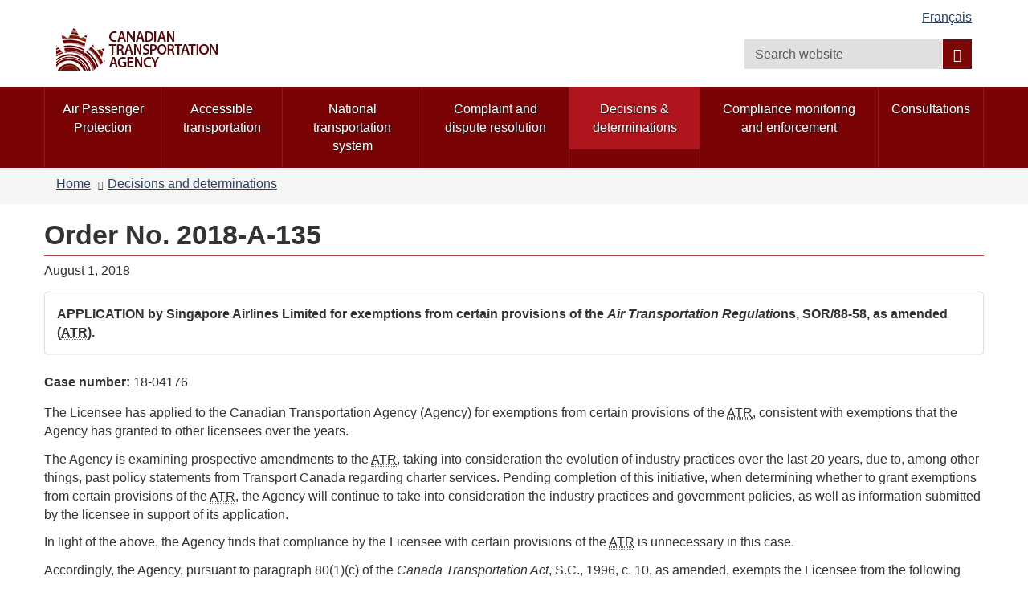

--- FILE ---
content_type: text/html; charset=utf-8
request_url: https://otc-cta.gc.ca/node/568036
body_size: 9337
content:
<!DOCTYPE html>
<!--[if lt IE 9]><html lang="en" dir="ltr" class="no-js lt-ie9"><![endif]-->
<!--[if gt IE 8]><!-->
<html lang="en" dir="ltr"
  xmlns:og="http://ogp.me/ns#">
<!--<![endif]-->
<head>
  <link rel="profile" href="http://www.w3.org/1999/xhtml/vocab" />
  <meta charset="utf-8">
  <meta content="width=device-width,initial-scale=1" name="viewport" >
  <script type="text/x-mathjax-config">MathJax.Hub.Config({
  extensions: ['tex2jax.js'],
  jax: ['input/TeX','output/HTML-CSS'],
  tex2jax: {
    inlineMath: [ ['μ','μ'], ['\\(','\\)'] ],
    processEscapes: true,
    processClass: 'tex2jax',
    ignoreClass: 'html'
  },
  showProcessingMessages: false,
  messageStyle: 'none'
});</script><link rel="shortcut icon" href="https://otc-cta.gc.ca/sites/all/themes/cta2_bootstrap/images/cta_logo_leaf_offside_1.png" type="image/png" />
<script>window.rsConf = {general: {popupHref: '//app-na.readspeaker.com/cgi-bin/rsent?customerid=11965&lang=en_us&readid=block-system-main',usePost:true}};</script>
<meta name="robots" content="nofollow, noindex" />
<meta name="dcterms.title" content="Order No. 2018-A-135" />
<meta name="dcterms.creator" content="Web Experience Toolkit" />
<meta name="dcterms.description" content="..." />
<meta name="dcterms.issued" title="W3CDTF" content="2018-08-02" />
<meta name="dcterms.modified" title="W3CDTF" content="2018-08-02" />
<meta name="dcterms.language" title="ISO639-2" content="eng" />
<meta name="dcterms.subject" title="gccore" content="none" />
<noscript><link rel="stylesheet" href="https://otc-cta.gc.ca/profiles/wetkit/libraries/wet-boew/css/noscript.min.css" /></noscript>
  <title>Order No. 2018-A-135 | Canadian Transportation Agency</title>
  <!-- HTML5 element support for IE6-8 -->
  <!--[if lt IE 9]>
    <script src="https://cdn.jsdelivr.net/html5shiv/3.7.3/html5shiv-printshiv.min.js"></script>
    <script src="http://ajax.googleapis.com/ajax/libs/jquery/1.11.1/jquery.min.js"></script>
  <![endif]-->
  <link type="text/css" rel="stylesheet" href="https://otc-cta.gc.ca/sites/default/files/css/css_lQaZfjVpwP_oGNqdtWCSpJT1EMqXdMiU84ekLLxQnc4.css" media="all" />
<link type="text/css" rel="stylesheet" href="https://otc-cta.gc.ca/sites/default/files/css/css_KCnBMOB69UhpkxgbF4-Rp1QuCC5ma-CSQSmvB1LjEUY.css" media="all" />

<!--[if gte IE 9]><!-->
<link type="text/css" rel="stylesheet" href="https://otc-cta.gc.ca/sites/default/files/css/css_LXpXM8pBJRv7NPKudwLFU7cy1C5uNlygkaao85GEtCU.css" media="all" />
<!--<![endif]-->
<link type="text/css" rel="stylesheet" href="https://otc-cta.gc.ca/sites/default/files/css/css_9na7m4r3HpHA5O5U1e_pgZuR46GziEpfhLM6MMHr2EE.css" media="all" />
<link type="text/css" rel="stylesheet" href="https://otc-cta.gc.ca/sites/default/files/css/css_ZNY1oRdZG8AYfhb1x8_b5Zr_qGCdjhrcmSj2ZxOkeKg.css" media="all" />
<link type="text/css" rel="stylesheet" href="https://otc-cta.gc.ca/sites/default/files/css/css_LDiBp89Lwg33B6rC-K92nvac3FC4ajoTgMBhv4DtsX4.css" media="all" />
<style>.inner.wb-eqht div.panel-separator{display:none;}#wb-sm .menu > li a:focus,#wb-sm .menu > li a:hover{background:#b0151e !important;}#wb-sm .menu .active,#wb-sm .menu .selected,#wb-sm .menu .wb-navcurr{background:#b0151e !important;}#wb-sm{background:#7A0306;}#wb-sm .menu > li{border-left:1px solid #94171e !important;}#wb-sm .menu .wb-navcurr{background:#b0151e !important;}.cta-home-top.bg-gray .col-md-4{display:none;}.cta-home-top.bg-gray .col-md-8{width:100% !important;}.cta-home-mid{display:none !important;}.cta-panel-red{background-color:#941114;color:#fff;}.cta-home-top .col-md-12 .pane-links.col-md-8,.cta-home-top .col-md-12 .pane-links.col-md-4{padding-left:0;padding-right:0;}body.i18n-en .content-listings .view-news-releases .views-row{padding-bottom:0.7em !important;margin-bottom:0.35em !important;}body.i18n-fr .content-listings .view-news-releases .views-row{padding-bottom:1.2em !important;margin-bottom:0.8em !important;}@media (min-width:992px){.pane-menu-menu-homepage-sidebar.col-md-8.pull-left{width:65% !important;}section.openplus-33-66{padding:0 10px 0 10px!important;}}.wb-tabs.carousel-s1 figure,.wb-tabs.carousel-s2 figure{background:rgba(36,56,80,0.9);}.pane-links h2.pane-title{background:rgba(36,56,80,0.9);border-color:rgba(36,56,80,0.9);}h2.pane-title{color:white;}.alert-notice a:focus,.alert-notice a:hover,.alert-danger a:focus,.alert-danger a:hover,.alert-warning a:focus,.alert-warning a:hover,.alert-success a:focus,.alert-success a:hover{color:#0535d2;}.cta-home-mid .container .row > div,.pane-links{border:1px solid rgba(36,56,80,0.9);}.pane-links li{border-top:1px solid rgba(36,56,80,0.9);}.pane-links h2.pane-title,.cta-home-mid h2.pane-title{background:rgba(36,56,80,0.9);border-color:rgba(36,56,80,0.9);}.btn.btn-secondary,.front .bg-white .btn.btn-primary{background:rgba(36,56,80,0.9);color:white;}.cta-home-bot .row{background:white;color:black;border:1px solid rgba(36,56,80,0.9);}.cta-home-bot h2.pane-title{color:#333 !important;}.cta-home-bot .btn btn-secondary span{color:white !important;}.cta-panel-red{background-color:#941114;color:#fff;}.front .homepage-chair img{background:#DDD;}form.webform-client-form div.form-type-radio label input,form.webform-client-form div.form-type-checkbox label input{height:20px;width:20px;position:relative;margin-right:5px;}body.page-node-submission div.webform-submission-info-text{width:100%;}div.panel-collapse.collapse.collapsed{display:none;}form.webform-client-form span.form-required{color:red;float:left;}form.webform-client-form div.form-type-textarea span.field-name{font-size:24px;}body.page-node-571130.page-node-done h1#wb-cont{display:none;}body.page-node-571130.page-node-done.i18n-fr ol.breadcrumb li.last a{color:white;}body.page-node-571130.page-node-done.i18n-fr ol.breadcrumb li.last a::before{content:"Formulaire de rétroaction sur l'accessibilité";color:#333;}body.i18n-en.page-node-571130.node-type-webform div.alert-warning{color:#f9f4d4;}body.i18n-en.page-node-571130.node-type-webform div.alert-warning::before{content:"Please note that you cannot submit an application at this time.  Please try again later.";color:#333;}body.i18n-fr.page-node-571130.node-type-webform div.alert-warning{color:#f9f4d4;}body.i18n-fr.page-node-571130.node-type-webform div.alert-warning::before{content:"Merci de noter que vous ne pouvez pas soumettre une nouvelle rétroaction à ce moment.  Veuillez réessayer plus tard.";color:#333;}.content-listings .views-row .views-field-counter .field-content a:hover,.content-listings .views-row .views-field-field-listing-title-long .field-content a:hover,.content-listings .views-row .views-field-title-field .field-content a:hover{color:#0535d2 !important;}section.openplus-66-33 h2.pane-title,body.node-type-enforcement-actions section.openplus-75-25 h2.pane-title{color:#333;}.view-link-audit table{table-layout:fixed;width:80%}.view-link-audit th.views-field-edit-node,.view-link-audit td.views-field-edit-node{width:100px;}.view-link-audit th.views-field-title,.view-link-audit td.views-field-title{width:25%;}.view-link-audit th.views-field-path,.view-link-audit td.views-field-path{width:25%;}
</style>
  <script src="https://otc-cta.gc.ca/sites/default/files/js/js_Pt6OpwTd6jcHLRIjrE-eSPLWMxWDkcyYrPTIrXDSON0.js"></script>
<script src="https://otc-cta.gc.ca/sites/default/files/js/js_Nj7AYbNZJ1WiiHlUH9tHmB8OmpsTJ2_-s4UXgmm0X_Q.js"></script>
<script>document.createElement( "picture" );</script>
<script src="https://otc-cta.gc.ca/sites/default/files/js/js_kRPr8Am64vIqNsBwWrReBGHRLZcIsKB13mTwZ3cVO7w.js"></script>
<script src="https://otc-cta.gc.ca/sites/default/files/js/js_1q5C6PD0YnAIcEPfzHjMZvyh3G4el_ETHV4qQJ21ebQ.js"></script>
<script src="https://www.googletagmanager.com/gtag/js?id=G-38VWN4W742"></script>
<script>window.dataLayer = window.dataLayer || [];function gtag(){dataLayer.push(arguments)};gtag("js", new Date());gtag("set", "developer_id.dMDhkMT", true);gtag("config", "G-38VWN4W742", {"groups":"default","anonymize_ip":true});gtag("config", "UA-3593999-6", {"groups":"default","anonymize_ip":true});</script>
<script src="https://otc-cta.gc.ca/sites/default/files/js/js_h1-0SHf2Ktn8iH-b9N4w9wlCuUgO30Q3pJGov3IVolo.js"></script>
<script src="https://cdnjs.cloudflare.com/ajax/libs/mathjax/2.7.0/MathJax.js?config=TeX-AMS-MML_HTMLorMML"></script>
<script src="https://otc-cta.gc.ca/sites/default/files/js/js_NAY3K9ng7tFEIy24ocJFkvbhv10ZnZGLAQUGegqqFPo.js"></script>
<script>jQuery.extend(Drupal.settings, {"basePath":"\/","pathPrefix":"eng\/","setHasJsCookie":0,"ajaxPageState":{"theme":"cta2_bootstrap","theme_token":"qNOOzbh6tAyzW9fSLkaT79vne-q2hET0K4g8j5Fv9xM","js":{"profiles\/wetkit\/libraries\/wet-boew\/js\/wet-boew.min.js":1,"profiles\/wetkit\/libraries\/theme-gcweb\/js\/theme.min.js":1,"profiles\/wetkit\/modules\/contrib\/picture\/picturefill2\/picturefill.min.js":1,"profiles\/wetkit\/modules\/contrib\/picture\/picture.min.js":1,"profiles\/wetkit\/themes\/bootstrap\/js\/bootstrap.js":1,"sites\/all\/modules\/contrib\/jquery_update\/replace\/jquery\/1.12\/jquery.min.js":1,"misc\/jquery-extend-3.4.0.js":1,"misc\/jquery-html-prefilter-3.5.0-backport.js":1,"misc\/jquery.once.js":1,"misc\/drupal.js":1,"sites\/all\/modules\/contrib\/jquery_update\/js\/jquery_browser.js":1,"sites\/all\/modules\/contrib\/jquery_update\/replace\/ui\/ui\/minified\/jquery.ui.core.min.js":1,"sites\/all\/modules\/contrib\/jquery_update\/replace\/ui\/ui\/minified\/jquery.ui.widget.min.js":1,"sites\/all\/modules\/contrib\/jquery_update\/replace\/ui\/ui\/minified\/jquery.ui.tabs.min.js":1,"sites\/all\/modules\/contrib\/jquery_update\/replace\/ui\/ui\/minified\/jquery.ui.accordion.min.js":1,"misc\/form-single-submit.js":1,"0":1,"profiles\/wetkit\/modules\/custom\/wetkit_theme\/js\/wetkit-accordion.js":1,"profiles\/wetkit\/modules\/contrib\/entityreference\/js\/entityreference.js":1,"profiles\/wetkit\/modules\/custom\/wetkit_admin\/wetkit-admin.js":1,"profiles\/wetkit\/modules\/custom\/wetkit_theme\/modules\/wetkit_bootstrapx\/js\/alert.js":1,"profiles\/wetkit\/modules\/custom\/wetkit_theme\/modules\/wetkit_bootstrapx\/js\/collapse.js":1,"profiles\/wetkit\/modules\/custom\/wetkit_theme\/modules\/wetkit_bootstrapx\/js\/tooltip.js":1,"profiles\/wetkit\/modules\/custom\/wetkit_theme\/modules\/wetkit_bootstrapx\/js\/vertical_tabs.js":1,"profiles\/wetkit\/modules\/custom\/wetkit_theme\/modules\/wetkit_emberx\/js\/wetkit-emberx.js":1,"profiles\/wetkit\/modules\/custom\/wetkit_widgets\/js\/wetkit_widgets.js":1,"sites\/all\/modules\/contrib\/mathjax\/mathjax.js":1,"profiles\/wetkit\/libraries\/jstorage\/jstorage.min.js":1,"profiles\/wetkit\/modules\/contrib\/custom_search\/js\/custom_search.js":1,"profiles\/wetkit\/modules\/custom\/wetkit_theme\/modules\/wetkit_bootstrapx\/js\/horizontal_tabs.js":1,"profiles\/wetkit\/modules\/custom\/wetkit_bean\/js\/wetkit_bean.js":1,"profiles\/wetkit\/modules\/custom\/wetkit_admin\/modules\/wetkit_navbar\/js\/wetkit-navbar.js":1,"sites\/all\/modules\/contrib\/google_analytics\/googleanalytics.js":1,"https:\/\/www.googletagmanager.com\/gtag\/js?id=G-38VWN4W742":1,"1":1,"sites\/all\/modules\/custom\/itk_siteimprove\/js\/itk-siteimprove.js":1,"https:\/\/cdnjs.cloudflare.com\/ajax\/libs\/mathjax\/2.7.0\/MathJax.js?config=TeX-AMS-MML_HTMLorMML":1,"profiles\/wetkit\/themes\/wetkit_bootstrap\/js\/wetkit-bootstrap.modules.js":1,"sites\/all\/themes\/cta2_bootstrap\/js\/jquery.sticky.js":1,"sites\/all\/themes\/cta2_bootstrap\/js\/init.js":1},"css":{"modules\/system\/system.base.css":1,"misc\/ui\/jquery.ui.core.css":1,"misc\/ui\/jquery.ui.theme.css":1,"misc\/ui\/jquery.ui.tabs.css":1,"misc\/ui\/jquery.ui.accordion.css":1,"profiles\/wetkit\/libraries\/theme-gcweb\/css\/theme.min.css":1,"profiles\/wetkit\/modules\/custom\/wetkit_theme\/css\/wetkit-featured.css":1,"profiles\/wetkit\/modules\/custom\/wetkit_theme\/css\/wetkit-accordian.css":1,"sites\/all\/modules\/custom\/cta_webform\/css\/dashboard.css":1,"profiles\/wetkit\/modules\/contrib\/date\/date_api\/date.css":1,"profiles\/wetkit\/modules\/contrib\/date\/date_popup\/themes\/datepicker.1.7.css":1,"modules\/field\/theme\/field.css":1,"modules\/node\/node.css":1,"sites\/all\/modules\/custom\/openplus_layouts\/css\/openplus_layouts.css":1,"profiles\/wetkit\/modules\/contrib\/picture\/picture_wysiwyg.css":1,"profiles\/wetkit\/modules\/custom\/wetkit_admin\/wetkit-admin.css":1,"profiles\/wetkit\/modules\/custom\/wetkit_theme\/modules\/wetkit_emberx\/css\/ember-contextual.css":1,"profiles\/wetkit\/modules\/custom\/wetkit_theme\/modules\/wetkit_emberx\/css\/ember-ctools.css":1,"profiles\/wetkit\/modules\/custom\/wetkit_theme\/modules\/wetkit_emberx\/css\/ember-media.css":1,"profiles\/wetkit\/modules\/custom\/wetkit_theme\/modules\/wetkit_emberx\/css\/ember-modal.css":1,"profiles\/wetkit\/modules\/custom\/wetkit_theme\/modules\/wetkit_emberx\/css\/ember-panels-ipe.css":1,"profiles\/wetkit\/modules\/custom\/wetkit_layouts\/css\/layouts.css":1,"profiles\/wetkit\/modules\/custom\/wetkit_admin\/modules\/wetkit_navbar\/css\/wetkit-navbar.css":1,"profiles\/wetkit\/modules\/custom\/wetkit_widgets\/css\/wetkit_widgets.css":1,"profiles\/wetkit\/modules\/custom\/wetkit_wysiwyg\/css\/wetkit-wysiwyg.css":1,"sites\/all\/modules\/contrib\/views\/css\/views.css":1,"profiles\/wetkit\/css\/wetkit.css":1,"profiles\/wetkit\/modules\/custom\/wetkit_menu\/css\/wetkit_menu.css":1,"profiles\/wetkit\/libraries\/theme-gcweb\/css\/messages.min.css":1,"profiles\/wetkit\/modules\/contrib\/ctools\/css\/ctools.css":1,"profiles\/wetkit\/modules\/contrib\/panels\/css\/panels.css":1,"sites\/all\/modules\/custom\/openplus_layouts\/plugins\/layouts\/openplus_75_25\/openplus-75-25.css":1,"sites\/all\/modules\/contrib\/hierarchical_select\/hierarchical_select.css":1,"profiles\/wetkit\/modules\/custom\/wetkit_theme\/modules\/wetkit_bootstrapx\/css\/horizontal_tabs.css":1,"sites\/all\/libraries\/fontawesome\/css\/font-awesome.css":1,"profiles\/wetkit\/themes\/wetkit_bootstrap\/css\/wetkit_bootstrap.styles.css":1,"profiles\/wetkit\/themes\/wetkit_bootstrap\/css\/bootstrap_overrides.min.css":1,"sites\/all\/themes\/cta2_bootstrap\/css\/init.css":1,"profiles\/wetkit\/modules\/custom\/wetkit_bean\/css\/wetkit_bean.css":1,"profiles\/wetkit\/modules\/custom\/wetkit_core\/css\/wetkit_core.css":1,"profiles\/wetkit\/modules\/custom\/wetkit_search\/css\/wetkit_search.css":1,"profiles\/wetkit\/modules\/custom\/wetkit_wetboew\/css\/wetkit_wetboew.css":1,"0":1}},"admin_menu":{"suppress":1},"custom_search":{"form_target":"_self","solr":1},"googleanalytics":{"account":["G-38VWN4W742","UA-3593999-6"],"trackOutbound":1,"trackMailto":1,"trackDownload":1,"trackDownloadExtensions":"epub|7z|aac|arc|arj|asf|asx|avi|bin|csv|doc(x|m)?|dot(x|m)?|exe|flv|gif|gz|gzip|hqx|jar|jpe?g|js|mp(2|3|4|e?g)|mov(ie)?|msi|msp|pdf|phps|png|ppt(x|m)?|pot(x|m)?|pps(x|m)?|ppam|sld(x|m)?|thmx|qtm?|ra(m|r)?|sea|sit|tar|tgz|torrent|txt|wav|wma|wmv|wpd|xls(x|m|b)?|xlt(x|m)|xlam|xml|z|zip"},"currentPath":"node\/568036","currentPathIsAdmin":false,"itk_siteimprove":{"key":"6104476"},"urlIsAjaxTrusted":{"\/eng\/publication\/types-and-categories-flight-disruption-a-guide":true},"bootstrap":{"anchorsFix":"0","anchorsSmoothScrolling":"0","formHasError":1,"popoverEnabled":1,"popoverOptions":{"animation":1,"html":0,"placement":"right","selector":"","trigger":"click","triggerAutoclose":1,"title":"","content":"","delay":0,"container":"body"},"tooltipEnabled":1,"tooltipOptions":{"animation":1,"html":0,"placement":"auto left","selector":"","trigger":"hover focus","delay":0,"container":"body"}}});</script>
</head>
<body class="cta2-bootstrap theme-gcweb html not-front not-logged-in one-sidebar sidebar-first page-node page-node- page-node-568036 node-type-ruling i18n-en">
  <ul id="wb-tphp">
          <li class="wb-slc">
        <a class="wb-sl" href="#wb-cont">Skip to main content</a>
      </li>
              <li class="wb-slc visible-md visible-lg">
        <a class="wb-sl" href="#wb-info">Skip to "About this site"</a>
      </li>
      </ul>
    <header id="navbar" role="banner" class="">
  <div id="wb-bnr" class="container">
    <section id="wb-lng" class="visible-md visible-lg text-right">
      <h2 class="wb-inv">Language selection</h2>
      <div class="row">
        <div class="col-md-12">
          <ul class="list-inline margin-bottom-none"><li id="wet-fullhd-lang"><a href="/fra/decision/2018-a-135" class="link" hreflang="fr" lang="fr">Français</a></li></ul>        </div>
      </div>
    </section>
    <div class="row">
      <div class="brand col-xs-8 col-sm-9 col-md-6">
                      <a href="/eng/home">
                          <img alt="Canadian Transportation Agency" src="https://otc-cta.gc.ca/sites/all/themes/cta2_bootstrap/images/cta_logo_en.png"  />
                                  </a>
              </div>
      <section class="wb-mb-links col-xs-4 col-sm-3 visible-sm visible-xs" id="wb-glb-mn">
        <h2>Search and menus</h2>
        <ul class="list-inline text-right chvrn">
          <li>
            <a href="#mb-pnl" title="Search and menus" aria-controls="mb-pnl" class="overlay-lnk" role="button">
              <span class="glyphicon glyphicon-search">
                <span class="glyphicon glyphicon-th-list">
                  <span class="wb-inv">Search and menus</span>
                </span>
              </span>
            </a>
          </li>
        </ul>
        <div id="mb-pnl"></div>
      </section>
        <section id="wb-srch" class="col-xs-6 text-right visible-md visible-lg">
            <h2 class="wb-inv">Search</h2>
                          <form class="search-form form-inline" role="search" name="search-form" action="/eng/publication/types-and-categories-flight-disruption-a-guide" method="post" id="search-form" accept-charset="UTF-8"><div><div class="form-item form-item-custom-search-blocks-form-1 form-type-textfield form-group"><input title="Enter the terms you wish to search for." class="custom-search-box form-control form-text" placeholder="Search website" type="search" id="wb-srch-q" name="custom_search_blocks_form_1" value="" size="15" maxlength="128" /></div><button data-icon="search" value="search" name="wb-srch-sub" type="submit" id="wb-srch-sub" class="btn btn-primary btn-small form-submit"><span class="glyphicon-search glyphicon"></span><span class="wb-inv">Search</span></button>
<input type="hidden" name="delta" value="1" />
<input type="hidden" name="form_build_id" value="form-4rqnLHskN1PAXfGtGdoOEr1FtY42XXxuzDoeRWo7Jd8" />
<input type="hidden" name="form_id" value="custom_search_blocks_form_1" />
<input type="hidden" name="custom_search_paths" value="search/site/[key]" />
</div></form>                    </section>
    </div>
  </div>
      <nav id="wb-sm" class="wb-menu visible-md visible-lg" data-trgt="mb-pnl">
      <div class="pnl-strt container nvbar">
        <h2 class="wb-inv">Topics menu</h2>
        <div class="row">
          <ul class="list-inline menu" role="menubar"><li class="first leaf menu-mlid-41190"><a href="https://rppa-appr.ca/eng">Air Passenger Protection</a></li>
<li class="leaf menu-mlid-40493"><a href="/eng/accessible-transportation">Accessible transportation</a></li>
<li class="leaf menu-mlid-40520"><a href="/eng/national-transportation-system">National transportation system</a></li>
<li class="leaf menu-mlid-49998"><a href="/eng/complaint-and-dispute-resolution">Complaint and dispute resolution</a></li>
<li class="leaf menu-mlid-39304"><a href="/eng/decisions-determinations">Decisions &amp; determinations</a></li>
<li class="leaf menu-mlid-48363"><a href="/eng/compliance-enforcement">Compliance monitoring and enforcement</a></li>
<li class="last leaf menu-mlid-48427"><a href="/eng/consultations">Consultations</a></li>
</ul>        </div>
      </div>
    </nav>
      <nav id="wb-bc" property="breadcrumb">
    <div class="container">
      <div class="row">
        <div class="contextual-links-region"><ol class="breadcrumb"><li class="inline odd first"><a href="/eng">Home</a></li>  <li class="inline even last"><a href="/eng/decisions-determinations">Decisions and determinations</a></li></ol></div>      </div>
    </div>
  </nav>
</header>
<main role="main" class="container">
  <div class="row">
    <section>
                    <div class="region region-content">
    <section id="block-system-main" class="block block-system clearfix">

      
  
<div class="panel-display openplus_75_25 clearfix " >

  <section class="openplus-75-25">
    <div class="row">
        	<div class="col-md-12 top">
          <div class="panel-pane pane-page-title"  id="wb-cont" >
  
      
  
  <div class="pane-content">
    <h1>Order No. 2018-A-135</h1>
  </div>

  
  </div>
  	</div>
          </div>
    <div class="row">
              <div class="col-md-12 left">
            <div class="inner">
        <div class="panel-pane pane-entity-field pane-node-field-ruling-date ruling-date"  >
  
      
  
  <div class="pane-content">
    <div class="field field-name-field-ruling-date field-type-datetime field-label-hidden"><div class="field-items"><div class="field-item even"><span class="date-display-single">August 1, 2018</span></div></div></div>  </div>

  
  </div>
<div class="panel-separator"></div><div  class="panel-bootstrap-pane panel panel-default pane-entity-field pane-node-field-ruling-title-long ruling-title">
  
      
  
  
  <div  class="panel-body">
    <div class="field field-name-field-ruling-title-long field-type-text-long field-label-hidden"><div class="field-items"><div class="field-item even"><p>APPLICATION by Singapore Airlines Limited for exemptions from certain provisions of the <em>Air Transportation Regulatio</em>ns, SOR/88-58, as amended (<abbr title="Air Transportation Regulations">ATR</abbr>).</p>
</div></div></div>  </div>

  
  
  </div>
<div class="panel-separator"></div><div class="panel-pane pane-entity-field pane-node-field-case-number ruling-case-number"  >
  
      
  
  <div class="pane-content">
    <div class="field field-name-field-case-number field-type-text field-label-inline clearfix"><div class="field-label">Case number:&nbsp;</div><div class="field-items"><div class="field-item even">18-04176</div></div></div>  </div>

  
  </div>
<div class="panel-separator"></div><div class="panel-pane pane-entity-field pane-node-field-ruling-content"  >
  
      
  
  <div class="pane-content">
    <div class="field field-name-field-ruling-content field-type-text-with-summary field-label-hidden"><div class="field-items"><div class="field-item even"><p>The Licensee has applied to the Canadian Transportation Agency (Agency) for exemptions from certain provisions of the <abbr title="Air Transportation Regulations">ATR</abbr>, consistent with exemptions that the Agency has granted to other licensees over the years.</p>
<p>The Agency is examining prospective amendments to the <abbr title="Air Transportation Regulations">ATR</abbr>, taking into consideration the evolution of industry practices over the last 20 years, due to, among other things, past policy statements from Transport Canada regarding charter services. Pending completion of this initiative, when determining whether to grant exemptions from certain provisions of the <abbr title="Air Transportation Regulations">ATR</abbr>, the Agency will continue to take into consideration the industry practices and government policies, as well as information submitted by the licensee in support of its application.</p>
<p>In light of the above, the Agency finds that compliance by the Licensee with certain provisions of the <abbr title="Air Transportation Regulations">ATR</abbr> is unnecessary in this case.</p>
<p>Accordingly, the Agency, pursuant to paragraph 80(1)(c) of the <em>Canada Transportation Act</em>, S.C., 1996, c. 10, as amended, exempts the Licensee from the following provisions of the <abbr title="Air Transportation Regulations">ATR</abbr> with respect to entity cargo charter flights operated pursuant to its licence, from the date of this Order until such time as the amendments to the <abbr title="Air Transportation Regulations">ATR</abbr> are promulgated, subject to the terms and conditions set out below, as well as to any terms and conditions contained in any charter program permit issued to the Licensee by the Agency in relation to this Order:</p>
<p>In respect of international entity charter flights, the provisions of Part III of the <abbr title="Air Transportation Regulations">ATR</abbr> that:</p>
<ol style="list-style-type: lower-alpha;">
<li>restrict the number of charterers to one;</li>
<li>grant Canadian air carriers the right of first refusal in respect of fifth freedom entity charter flights proposed to be operated by non Canadian air carriers; and</li>
<li>require that an affidavit of the charterer be filed with the Agency verifying the information set out in paragraph 34(1)(c) of the <abbr title="Air Transportation Regulations">ATR</abbr>.</li>
</ol>
<p>The Agency also exempts the Licensee from the application of paragraph 20(a) of Part II of the <abbr title="Air Transportation Regulations">ATR</abbr>, as it relates to the transportation of cargo, which prohibits a licensee from chartering an aircraft to a person who obtains payment for traffic carried.<br />
<h4>Terms and Conditions of Exemption Order</h4>
<p>
<ol>
<li>There will be no limit to the number of charterers for cargo charters.</li>
<li>The entire capacity of an aircraft must be chartered.</li>
<li>Direct sale by a licensee at a toll per unit is prohibited.</li>
<li>Foreign charter carriers have the ability to operate under the same conditions as Canadian charter carriers, provided that acceptable reciprocity exists for Canadian carriers.</li>
</ol>
</div></div></div>  </div>

  
  </div>
<div class="panel-separator"></div><div  class="panel-bootstrap-pane well pane-entity-field pane-node-field-member mrgn-tp-lg">
  
        <div  class="well-heading">
      <h2  class="well-title">
                  Member(s)              </h2>
    </div>
    
  
  
  <div  class="well-body">
    <div class="field field-name-field-member field-type-taxonomy-term-reference field-label-hidden"><div class="field-items"><div class="field-item even"><span class="lineage-item lineage-item-level-0">Mary Tobin Oates</span></div></div></div>  </div>

  
  
  </div>
<div class="panel-separator"></div><div class="panel-pane pane-custom pane-1 back-to-link"  >
  
      
  
  <div class="pane-content">
    <a href="/eng/decisions" class="btn btn-primary">Back to rulings</a>  </div>

  
  </div>
      </div>
      </div>
          </div>
    <div class="row">
              <div class="col-md-12 bottom">
          <div class="inner">
  	  <div class="panel-pane pane-block pane-bean-share-this-page"  >
  
      
  
  <div class="pane-content">
    <div class="clearfix"><div class="wb-share col-md-2  mrgn-bttm-sm" data-wb-share='{"filter":["facebook","twitter"],"pnlId":"pnl1","lnkClass":"btn btn-default btn-block"}'></div></div>  </div>

  
  </div>
<div class="panel-separator"></div><div class="panel-pane pane-date-mod"  >
  
      
  
  <div class="pane-content">
    <div class="datemod"><dl id="wb-dtmd">
<dt>Date modified:</dt>
<dd><time property="dateModified">2018-08-01</time></dd></dl></div>  </div>

  
  </div>
    </div>
        </div>
          </div>
  </section>
</div>

</section>
  </div>
    </section>
  </div>
</main>
  <footer role="contentinfo" id="wb-info">
  <nav class="container wb-navcurr">
    <!--<h2 class="wb-inv">About government</h2>
      <ul class="list-unstyled colcount-sm-2 colcount-md-3">-->
        
<div class="panel-display openplus_fourth clearfix " id="mini-panel-mid_footer">

  <section class="openplus-fourth">
  	<div class="row">
        	</div>
  	<div class="row">
      	  	<div class="col-sm-6 col-md-3 left">
	    	<div class="panel-pane pane-menu-tree pane-menu-wet-mid-footer"  >
  
        <h3 class="pane-title">
      About us    </h3>
    
  
  <div class="pane-content">
    <div class="menu-block-wrapper menu-block-ctools-menu-wet-mid-footer-1 menu-name-menu-wet-mid-footer parent-mlid-40495 menu-level-1">
  <ul class="menu nav"><li class="first leaf menu-mlid-40499"><a href="/eng/our-organization">Our organization</a></li>
<li class="leaf menu-mlid-41275"><a href="/eng/acts-and-regulations">Acts and regulations</a></li>
<li class="leaf menu-mlid-49404"><a href="/eng/accessibility-at-canadian-transportation-agency">Accessibility </a></li>
<li class="leaf menu-mlid-6529"><a href="/eng/careers">Careers</a></li>
<li class="leaf menu-mlid-40500"><a href="/eng/performance-and-statistics">Performance and statistics</a></li>
<li class="leaf menu-mlid-6527"><a href="/eng/publications">Publications</a></li>
<li class="last leaf menu-mlid-48146"><a href="/eng/corporate-reports">Corporate reports</a></li>
</ul></div>
  </div>

  
  </div>
		  </div>
                <div class="col-sm-6 col-md-3 middle">
        <div class="panel-pane pane-menu-tree pane-menu-wet-mid-footer"  >
  
        <h3 class="pane-title">
      News    </h3>
    
  
  <div class="pane-content">
    <div class="menu-block-wrapper menu-block-ctools-menu-wet-mid-footer-2 menu-name-menu-wet-mid-footer parent-mlid-40742 menu-level-1">
  <ul class="menu nav"><li class="first leaf menu-mlid-40743"><a href="/eng/news">News</a></li>
<li class="last leaf menu-mlid-45261"><a href="/eng/speeches">Speeches &amp; Articles</a></li>
</ul></div>
  </div>

  
  </div>
      </div>
            		<div class="col-sm-6 col-md-3 right">
  	    	<div class="panel-pane pane-menu-tree pane-menu-wet-mid-footer"  >
  
        <h3 class="pane-title">
      Contact us    </h3>
    
  
  <div class="pane-content">
    <div class="menu-block-wrapper menu-block-ctools-menu-wet-mid-footer-3 menu-name-menu-wet-mid-footer parent-mlid-40497 menu-level-1">
  <ul class="menu nav"><li class="first leaf menu-mlid-40502"><a href="/eng/contact-us">Phone, email and address</a></li>
<li class="leaf menu-mlid-40503"><a href="/eng/regional-enforcement-officers">Regional enforcement officers</a></li>
<li class="last leaf menu-mlid-41707"><a href="/eng/agency-secretariat">Agency Secretariat</a></li>
</ul></div>
  </div>

  
  </div>
  		</div>
                <div class="col-sm-6 col-md-3 right">
          <div class="panel-pane pane-menu-tree pane-menu-wet-mid-footer"  >
  
        <h3 class="pane-title">
      Stay connected    </h3>
    
  
  <div class="pane-content">
    <div class="menu-block-wrapper menu-block-ctools-menu-wet-mid-footer-4 menu-name-menu-wet-mid-footer parent-mlid-40498 menu-level-1">
  <ul class="menu nav"><li class="first leaf menu-mlid-40505"><a href="https://twitter.com/CTA_gc">Twitter @CTA_gc</a></li>
<li class="leaf menu-mlid-47289"><a href="https://www.youtube.com/channel/UCC-n9JB45R7cRvKVpHrHdGg">YouTube</a></li>
<li class="last leaf menu-mlid-40506"><a href="/eng/news-feeds">News feeds</a></li>
</ul></div>
  </div>

  
  </div>
      </div>
    	  </div>
	<div class="row">
      	</div>
  </section>
</div><!-- /.openplus_home -->
    <!-- </ul> -->
  </nav>
  <div class="brand">
    <div class="container">
      <div class="row ">
        <nav class="col-md-10 ftr-urlt-lnk">
          <h2 class="wb-inv">About this site</h2>
          <ul class="links"><li class="menu-40490 first"><a href="/eng/terms-and-conditions">Terms and Conditions</a></li>
<li class="menu-40492 last"><a href="/eng/transparency">Transparency</a></li>
</ul>        </nav>
        <div class="col-xs-6 visible-sm visible-xs tofpg">
          <a href="#wb-cont">Top of Page<span class="glyphicon glyphicon-chevron-up"></span></a>
        </div>
        <div class="col-xs-6 col-md-2 text-right">
                                <object style='pointer-events: none;' data='/profiles/wetkit/libraries/theme-gcweb/assets/wmms-blk.svg' role="img" aria-label="Symbol of the Government of Canada" tabindex="-1" type="image/svg+xml">
              <img alt="WxT Logo" src="/profiles/wetkit/libraries/theme-gcweb/assets/wmms-blk.svg"  />
            </object>
                            </div>
      </div>
    </div>
  </div>
</footer>
  
<!--[if gte IE 9]><!-->
<script src="https://otc-cta.gc.ca/profiles/wetkit/libraries/wet-boew/js/wet-boew.min.js?v=4.0.35"></script>
<!--<![endif]-->
<script src="https://otc-cta.gc.ca/profiles/wetkit/libraries/theme-gcweb/js/theme.min.js?v=4.0.29"></script>
<script src="https://otc-cta.gc.ca/sites/default/files/js/js_7Ukqb3ierdBEL0eowfOKzTkNu-Le97OPm-UqTS5NENU.js"></script>
<script src="https://otc-cta.gc.ca/sites/default/files/js/js_MRdvkC2u4oGsp5wVxBG1pGV5NrCPW3mssHxIn6G9tGE.js"></script>
</body>
</html>


--- FILE ---
content_type: text/css
request_url: https://otc-cta.gc.ca/sites/default/files/css/css_9na7m4r3HpHA5O5U1e_pgZuR46GziEpfhLM6MMHr2EE.css
body_size: 9857
content:
.node-featured .pane-node-title .pane-content a{font-size:1.5em;}.node-featured .pane-node-title .pane-content{margin-bottom:10px;}.node-featured .panel-display > div{margin-bottom:0;}
h4.ui-accordion-header{cursor:pointer;padding:.25em 1.75em;}.ui-accordion .accordion-content{font-size:.8em;padding:.25em 2em .5em 2em;}.accordion-content .pane-title{display:none;}
.page-admin-webform-administration .view-templates-listing .view-header a{background:#ddd;color:#333;padding:8px 15px;border-radius:40px;display:inline-block;margin-bottom:10px;}.page-admin-webformn-administration .view-templates-listing .view-header a:hover,.page-admin-webform-administration .view-templates-listing .view-header a:focus{background:#ccc;}.page-admin-webform-administration .view-templates-listing .view-header a:before{content:'+';display:inline-block;margin-right:10px;}
.container-inline-date{clear:both;}.container-inline-date .form-item{float:none;margin:0;padding:0;}.container-inline-date > .form-item{display:inline-block;margin-right:0.5em;vertical-align:top;}fieldset.date-combo .container-inline-date > .form-item{margin-bottom:10px;}.container-inline-date .form-item .form-item{float:left;}.container-inline-date .form-item,.container-inline-date .form-item input{width:auto;}.container-inline-date .description{clear:both;}.container-inline-date .form-item input,.container-inline-date .form-item select,.container-inline-date .form-item option{margin-right:5px;}.container-inline-date .date-spacer{margin-left:-5px;}.views-right-60 .container-inline-date div{margin:0;padding:0;}.container-inline-date .date-timezone .form-item{clear:both;float:none;width:auto;}.container-inline-date .date-padding{float:left;}fieldset.date-combo .container-inline-date .date-padding{padding:10px;}.views-exposed-form .container-inline-date .date-padding{padding:0;}#calendar_div,#calendar_div td,#calendar_div th{margin:0;padding:0;}#calendar_div,.calendar_control,.calendar_links,.calendar_header,.calendar{border-collapse:separate;margin:0;width:185px;}.calendar td{padding:0;}span.date-display-single{}span.date-display-start{}span.date-display-end{}.date-prefix-inline{display:inline-block;}.date-clear{clear:both;display:block;float:none;}.date-no-float{clear:both;float:none;width:98%;}.date-float{clear:none;float:left;width:auto;}.date-float .form-type-checkbox{padding-right:1em;}.form-type-date-select .form-type-select[class*=hour]{margin-left:.75em;}.date-container .date-format-delete{float:left;margin-top:1.8em;margin-left:1.5em;}.date-container .date-format-name{float:left;}.date-container .date-format-type{float:left;padding-left:10px;}.date-container .select-container{clear:left;float:left;}div.date-calendar-day{background:#F3F3F3;border-top:1px solid #EEE;border-left:1px solid #EEE;border-right:1px solid #BBB;border-bottom:1px solid #BBB;color:#999;float:left;line-height:1;margin:6px 10px 0 0;text-align:center;width:40px;}div.date-calendar-day span{display:block;text-align:center;}div.date-calendar-day span.month{background-color:#B5BEBE;color:white;font-size:.9em;padding:2px;text-transform:uppercase;}div.date-calendar-day span.day{font-size:2em;font-weight:bold;}div.date-calendar-day span.year{font-size:.9em;padding:2px;}.date-form-element-content-multiline{padding:10px;border:1px solid #CCC;}.form-item.form-item-instance-widget-settings-input-format-custom,.form-item.form-item-field-settings-enddate-required{margin-left:1.3em;}#edit-field-settings-granularity .form-type-checkbox{margin-right:.6em;}.date-year-range-select{margin-right:1em;}
#ui-datepicker-div{font-size:100%;font-family:Verdana,sans-serif;background:#eee;border-right:2px #666 solid;border-bottom:2px #666 solid;z-index:9999;}.ui-datepicker{width:17em;padding:.2em .2em 0;}.ui-datepicker .ui-datepicker-header{position:relative;padding:.2em 0;}.ui-datepicker .ui-datepicker-prev,.ui-datepicker .ui-datepicker-next{position:absolute;top:2px;width:1.8em;height:1.8em;}.ui-datepicker .ui-datepicker-prev-hover,.ui-datepicker .ui-datepicker-next-hover{top:1px;}.ui-datepicker .ui-datepicker-prev{left:2px;}.ui-datepicker .ui-datepicker-next{right:2px;}.ui-datepicker .ui-datepicker-prev-hover{left:1px;}.ui-datepicker .ui-datepicker-next-hover{right:1px;}.ui-datepicker .ui-datepicker-prev span,.ui-datepicker .ui-datepicker-next span{display:block;position:absolute;left:50%;margin-left:-8px;top:50%;margin-top:-8px;}.ui-datepicker .ui-datepicker-title{margin:0 2.3em;line-height:1.8em;text-align:center;}.ui-datepicker .ui-datepicker-title select{float:left;font-size:1em;margin:1px 0;}.ui-datepicker select.ui-datepicker-month-year{width:100%;}.ui-datepicker select.ui-datepicker-month,.ui-datepicker select.ui-datepicker-year{width:49%;}.ui-datepicker .ui-datepicker-title select.ui-datepicker-year{float:right;}.ui-datepicker table{width:100%;font-size:.9em;border-collapse:collapse;margin:0 0 .4em;}.ui-datepicker th{padding:.7em .3em;text-align:center;font-weight:bold;border:0;}.ui-datepicker td{border:0;padding:1px;}.ui-datepicker td span,.ui-datepicker td a{display:block;padding:.2em;text-align:right;text-decoration:none;}.ui-datepicker .ui-datepicker-buttonpane{background-image:none;margin:.7em 0 0 0;padding:0 .2em;border-left:0;border-right:0;border-bottom:0;}.ui-datepicker .ui-datepicker-buttonpane button{float:right;margin:.5em .2em .4em;cursor:pointer;padding:.2em .6em .3em .6em;width:auto;overflow:visible;}.ui-datepicker .ui-datepicker-buttonpane button.ui-datepicker-current{float:left;}.ui-datepicker.ui-datepicker-multi{width:auto;}.ui-datepicker-multi .ui-datepicker-group{float:left;}.ui-datepicker-multi .ui-datepicker-group table{width:95%;margin:0 auto .4em;}.ui-datepicker-multi-2 .ui-datepicker-group{width:50%;}.ui-datepicker-multi-3 .ui-datepicker-group{width:33.3%;}.ui-datepicker-multi-4 .ui-datepicker-group{width:25%;}.ui-datepicker-multi .ui-datepicker-group-last .ui-datepicker-header{border-left-width:0;}.ui-datepicker-multi .ui-datepicker-group-middle .ui-datepicker-header{border-left-width:0;}.ui-datepicker-multi .ui-datepicker-buttonpane{clear:left;}.ui-datepicker-row-break{clear:both;width:100%;}.ui-datepicker-rtl{direction:rtl;}.ui-datepicker-rtl .ui-datepicker-prev{right:2px;left:auto;}.ui-datepicker-rtl .ui-datepicker-next{left:2px;right:auto;}.ui-datepicker-rtl .ui-datepicker-prev:hover{right:1px;left:auto;}.ui-datepicker-rtl .ui-datepicker-next:hover{left:1px;right:auto;}.ui-datepicker-rtl .ui-datepicker-buttonpane{clear:right;}.ui-datepicker-rtl .ui-datepicker-buttonpane button{float:left;}.ui-datepicker-rtl .ui-datepicker-buttonpane button.ui-datepicker-current{float:right;}.ui-datepicker-rtl .ui-datepicker-group{float:right;}.ui-datepicker-rtl .ui-datepicker-group-last .ui-datepicker-header{border-right-width:0;border-left-width:1px;}.ui-datepicker-rtl .ui-datepicker-group-middle .ui-datepicker-header{border-right-width:0;border-left-width:1px;}
.field .field-label{font-weight:bold;}.field-label-inline .field-label,.field-label-inline .field-items{float:left;}form .field-multiple-table{margin:0;}form .field-multiple-table th.field-label{padding-left:0;}form .field-multiple-table td.field-multiple-drag{width:30px;padding-right:0;}form .field-multiple-table td.field-multiple-drag a.tabledrag-handle{padding-right:.5em;}form .field-add-more-submit{margin:.5em 0 0;}
.node-unpublished{background-color:#fff4f4;}.preview .node{background-color:#ffffea;}td.revision-current{background:#ffc;}
div.layout-icon .caption{padding-left:10px;}div.ctools-modal-content div.form-item-categories{margin:2em 8.5em;}div.ctools-modal-content div.form-item-categories label{float:left;font-weight:normal;margin-top:2px;margin-right:5px;width:auto;}#panels-layout-category-Layouts-Sidebar,#panels-layout-category-Layouts-BackEnd,#panels-layout-category-Layouts,#panels-layout-category-Layouts-Menu{margin:3% 6%;}div.ctools-modal-content .panels-choose-layout .dependent-options{padding-left:0px;}div.modal-content-preview-button{padding-top:100px;text-align:center;}.panels-choose-layout .layout-link div{margin-top:5px;}.panels-choose-layout .panels-layouts-category{padding-left:15px;padding-bottom:20px;font-size:16px;text-decoration:underline;}.panels-choose-layout .layout-link{float:left;height:68px;padding:1.25em;text-align:center;width:68px;margin-bottom:60px}.panels-choose-layout .layout-link:hover{background-color:#99ccff;}.panels-choose-layout .current-layout{background-color:#ffffc9;}body #panels-dnd-main div.panel-region{border:1px dashed #000;background:#e8e8e8;}.page-admin-dashboard h1{margin-left:0px;}.page-admin-dashboard .panel-pane h2.pane-title{margin-top:20px;}.page-admin-dashboard-files .view-filters form{margin-left:0px;}#panels-dnd-main .panel-region h2{border-bottom:none;}#panels-dnd-main .panel-pane-is-title{border:1px solid #000;}.panels-ipe-editing .region-laurier-first{margin-left:10px;margin-right:15px;}.panels-ipe-placeholder{z-index:10;}.wb-wrapper-content{margin-top:15px;}
span[data-picture-align="left"],img[data-picture-align="left"]{float:left;}span[data-picture-align="right"],img[data-picture-align="right"]{float:right;}span[data-picture-align="center"],img[data-picture-align="center"]{display:block;margin-left:auto;margin-right:auto;}.cke_dialog_body tr td:last-child{border-right:0px;}
#node-edit #edit-title{font-size:2em;width:100%;-moz-box-sizing:border-box;-webkit-box-sizing:border-box;box-sizing:border-box;*width:98%;}#node-edit .form-item-title{margin-bottom:0;padding-bottom:.25em;}#node-edit .form-item-title label{display:none;}#node-edit .form-item-title-field-und-0-value label{float:left;margin:5px 5px 0px 0px;}#node-edit #edit-body .form-type-textarea{padding-top:.25em;}#node-edit #edit-body{width:100%;}#node-edit .form-item-path-alias label{float:left;padding-right:5px;}#node-edit .form-item-path-alias{margin-top:.25em;margin-bottom:.25em;padding:0;vertical-align:middle;min-height:1.2em;}#node-edit .form-item-path-alias input{margin-left:4px;}#node-edit .form-item-machine-name label,#node-edit .form-item-date label,#node-edit .form-item-name label{float:left;font-weight:400;margin-right:5px;margin-top:5px;}#node-edit .form-actions input{border:1px solid #ccc;margin-bottom:.5em;margin-right:1em;font:bold 12px/32px 'Open Sans','Lucida Sans','Lucida Grande',Verdana,sans-serif;text-decoration:none;height:33px;color:#666;cursor:pointer;outline:none;-moz-border-radius:3px;-khtml-border-radius:3px;-webkit-border-radius:3px;border-radius:3px;background:#FAFAFA;background-image:linear-gradient(bottom,#E9EAEC 0%,#FAFAFA 100%);background-image:-o-linear-gradient(bottom,#E9EAEC 0%,#FAFAFA 100%);background-image:-moz-linear-gradient(bottom,#E9EAEC 0%,#FAFAFA 100%);background-image:-webkit-linear-gradient(bottom,#E9EAEC 0%,#FAFAFA 100%);background-image:-ms-linear-gradient(bottom,#E9EAEC 0%,#FAFAFA 100%);background-image:-webkit-gradient(linear,left bottom,left top,color-stop(0,#E9EAEC),color-stop(1,#FAFAFA));-webkit-box-shadow:0 3px 3px 0 #d2d2d2;-moz-box-shadow:0 3px 3px 0 #d2d2d2;box-shadow:0 3px 3px 0 #d2d2d2;padding:0 13px 1px;}#node-edit .form-actions input:hover{background:#E6E6E6;background-image:linear-gradient(bottom,#C5C5C5 0%,#FAFAFA 100%);background-image:-o-linear-gradient(bottom,#C5C5C5 0%,#FAFAFA 100%);background-image:-moz-linear-gradient(bottom,#C5C5C5 0%,#FAFAFA 100%);background-image:-webkit-linear-gradient(bottom,#C5C5C5 0%,#FAFAFA 100%);background-image:-ms-linear-gradient(bottom,#C5C5C5 0%,#FAFAFA 100%);background-image:-webkit-gradient(linear,left bottom,left top,color-stop(0,#C5C5C5),color-stop(1,#FAFAFA));}#node-edit .form-actions input:active{outline:none;background-image:linear-gradient(bottom,#E9EAEC 0%,#FAFAFA 100%);background-image:-o-linear-gradient(bottom,#E9EAEC 0%,#FAFAFA 100%);background-image:-moz-linear-gradient(bottom,#E9EAEC 0%,#FAFAFA 100%);background-image:-webkit-linear-gradient(bottom,#E9EAEC 0%,#FAFAFA 100%);background-image:-ms-linear-gradient(bottom,#E9EAEC 0%,#FAFAFA 100%);background-image:-webkit-gradient(linear,left bottom,left top,color-stop(0,#E9EAEC),color-stop(1,#FAFAFA));-webkit-box-shadow:0 0 0 0 #fff;-moz-box-shadow:0 0 0 0 #fff;box-shadow:0 0 0 0 #fff;}#node-edit .image-widget .form-submit,#node-edit .file-widget .form-submit{border:1px solid #CCCCCC;margin-bottom:0;font:bold 12px/32px 'Open Sans','Lucida Sans','Lucida Grande',Verdana,sans-serif;text-decoration:none;height:33px;color:#666;cursor:pointer;outline:none;-moz-border-radius:3px;-khtml-border-radius:3px;-webkit-border-radius:3px;border-radius:3px;background:#FAFAFA;background-image:linear-gradient(bottom,#E9EAEC 0%,#FAFAFA 100%);background-image:-o-linear-gradient(bottom,#E9EAEC 0%,#FAFAFA 100%);background-image:-moz-linear-gradient(bottom,#E9EAEC 0%,#FAFAFA 100%);background-image:-webkit-linear-gradient(bottom,#E9EAEC 0%,#FAFAFA 100%);background-image:-ms-linear-gradient(bottom,#E9EAEC 0%,#FAFAFA 100%);background-image:-webkit-gradient(linear,left bottom,left top,color-stop(0,#E9EAEC),color-stop(1,#FAFAFA));-webkit-box-shadow:0 3px 3px 0 #d2d2d2;-moz-box-shadow:0 3px 3px 0 #d2d2d2;box-shadow:0 3px 3px 0 #d2d2d2;padding:0 13px 1px;}#edit-content-settings input.form-text{width:98%;}#edit-content-settings .link-field-column{float:left;width:49%;}#edit-content-settings .form-managed-file input{float:left;margin-top:.5em;margin-bottom:.5em;}#node-edit .pane-node-form-menu .form-item-menu-parent label,#node-edit .pane-node-form-menu .form-item-menu-link-title label{float:left;margin-right:4px;font-weight:normal;width:69px;}#node-edit .field-name-field-featured-categories>.form-item-field-featured-categories-und>label{display:none;}#node-edit .pane-node-field-featured-image h2{margin-top:5px;}#node-edit .form-item-field-featured-image-und-0-alt label{font-weight:normal;float:left;margin:4px 10px 0 0;}#node-edit #edit-field-featured-image-und-0-alt{width:180px;}#node-edit #edit-field-featured-image .form-item-field-featured-image-und-0 > label,#node-edit .form-item-field-featured-image-und-0-alt .description{display:none;}#node-edit .field-name-field-featured-image .image-preview img{max-width:100%;height:auto;margin-bottom:0;margin:0px;}#node-edit .field-name-field-featured-image div.image-widget-data{float:none;}#node-edit .field-name-field-featured-image .image-widget-data img{margin-bottom:0;}#node-edit .field-name-field-featured-image .image-widget-data span.file{width:65%;margin-right:5%;float:left;margin-top:5px;}#node-edit .field-name-field-featured-image .image-widget-data img{margin-bottom:0;}#node-edit .field-name-field-featured-image .image-widget-data span.file-size{display:none;}#node-edit .field-name-field-featured-image .image-widget-data input#edit-field-featured-image-und-0-remove-button{max-width:28%}#node-edit .field-name-field-featured-image .image-widget-data div.form-item{clear:both;margin-top:.75em;margin-bottom:.25em;}#node-edit .field-name-field-featured-image .image-preview{width:100%;}#node-edit .form-item-field-featured-image-und-0 > label{display:none;}#node-edit .ctools-collapsible-content{margin:10px;}#node-edit .burr-flipped-sidebar-inner .panel-pane:first-child .pane-title{margin:0px;}#node-edit .container-inline-date > .form-item{border:0;margin:0;}#node-edit .container-inline-date .date-padding{float:none;padding:0;}#node-edit .container-inline-date .form-item-date-time,#node-edit .container-inline-date .form-item-date-date{padding-bottom:1em;}#node-edit .container-inline-date .form-item-date-time{clear:left;}#node-edit .form-item-date-time label,#node-edit .form-item-date-date label,#node-edit .form-item-name label{width:49px;}#node-edit .container-inline-date .form-item-date-date .description,#node-edit .container-inline-date .form-item-date-time .description{display:none;}#active-vertical-tab{height:1px;overflow:hidden;}#views-ajax-body form{background-color:#FFF;}.form-item-uid{position:relative;}
div.contextual-links-wrapper:not(.contextual-links-active) a.contextual-links-trigger:not(.quickedit-contextual-link){background:#fff url(/profiles/wetkit/modules/custom/wetkit_theme/modules/wetkit_emberx/images/gear-select.png) no-repeat -3px 3px;width:24px;height:24px;border:1px solid #ddd;border-radius:13px;box-shadow:1px 1px 2px rgba(0,0,0,0.3);box-sizing:border-box;}div.contextual-links-wrapper.contextual-links-active a.contextual-links-trigger:not(.quickedit-contextual-link){background:#fff url(/profiles/wetkit/modules/custom/wetkit_theme/modules/wetkit_emberx/images/gear-select.png) no-repeat -3px -17px;width:24px;height:19px;}div.contextual-links-wrapper ul.contextual-links{-moz-border-radius:0px;-webkit-border-bottom-left-radius:0px;-webkit-border-bottom-right-radius:0px;-webkit-border-top-right-radius:0px;-webkit-border-top-left-radius:0px;border-radius:0px;}.pane-block > div.contextual-links-wrapper{bottom:15px;top:inherit;}.pane-block > div.contextual-links-wrapper:not(.contextual-links-active) a.contextual-links-trigger{background:#fff url(/profiles/wetkit/modules/custom/wetkit_theme/modules/wetkit_emberx/images/cube-select.png) no-repeat -3px 3px;}.pane-block > div.contextual-links-wrapper.contextual-links-active a.contextual-links-trigger{background:#fff url(/profiles/wetkit/modules/custom/wetkit_theme/modules/wetkit_emberx/images/cube-select.png) no-repeat -3px -17px;}.panels-ipe-display-container + div.contextual-links-wrapper.contextual-links-processed{left:0;right:auto;z-index:400;}.panels-ipe-display-container + div.contextual-links-wrapper ul.contextual-links{left:0;right:auto;}.panels-ipe-display-container + div.contextual-links-wrapper:not(.contextual-links-active) a.contextual-links-trigger{background:#fff url(/profiles/wetkit/modules/custom/wetkit_theme/modules/wetkit_emberx/images/th-select.png) no-repeat -3px 3px;}.panels-ipe-display-container + div.contextual-links-wrapper.contextual-links-active a.contextual-links-trigger{background:#fff url(/profiles/wetkit/modules/custom/wetkit_theme/modules/wetkit_emberx/images/th-select.png) no-repeat -3px -17px;}.pane-views-panes > div.contextual-links-wrapper,.view > div.contextual-links-wrapper{width:100px;left:0;right:inherit;}.pane-views-panes > div.contextual-links-wrapper ul.contextual-links,.view > div.contextual-links-wrapper ul.contextual-links{left:0;right:inherit;}.pane-views-panes > div.contextual-links-wrapper:not(.contextual-links-active) a.contextual-links-trigger{background:#fff url(/profiles/wetkit/modules/custom/wetkit_theme/modules/wetkit_emberx/images/list-select.png) no-repeat -3px 3px;}.pane-views-panes > div.contextual-links-wrapper.contextual-links-active a.contextual-links-trigger{background:#fff url(/profiles/wetkit/modules/custom/wetkit_theme/modules/wetkit_emberx/images/list-select.png) no-repeat -3px -17px;}
@media only screen and (max-width:480px){#panels-ipe-control-container{display:none !important;}}div.ctools-modal-content div.form-item-categories label{float:left;font-weight:normal;margin-top:2px;margin-right:5px;width:auto;}#panels-layout-category-Layouts-wrapper .panels-layouts-category,#panels-layout-category-Layouts-wrapper .layout-link div,#panels-layout-category-Layouts-BackEnd-wrapper .panels-layouts-category,#panels-layout-category-Layouts-BackEnd-wrapper .layout-link div,#panels-layout-category-Layouts-Menu-wrapper .panels-layouts-category,#panels-layout-category-Layouts-Menu-wrapper .layout-link div,#panels-layout-category-Layouts-Sidebar-wrapper .panels-layouts-category,#panels-layout-category-Layouts-Sidebar-wrapper .layout-link div{}#panels-layout-category-Layouts-wrapper .layout-link,#panels-layout-category-Layouts-BackEnd-wrapper .layout-link,#panels-layout-category-Layouts-Menu-wrapper .layout-link,#panels-layout-category-Layouts-Sidebar-wrapper .layout-link{float:left;height:inherit;text-align:center;padding:0em;}#panels-layout-category-Layouts-wrapper .layout-link img,#panels-layout-category-Layouts-BackEnd-wrapper .layout-link img,#panels-layout-category-Layouts-Menu-wrapper .layout-link img,#panels-layout-category-Layouts-Sidebar-wrapper .layout-link img{border:1px solid #CCC;padding:0.5em;}#panels-layout-category-Layouts-wrapper .layout-link a,#panels-layout-category-Layouts-BackEnd-wrapper .layout-link a,#panels-layout-category-Layouts-Menu-wrapper .layout-link a,#panels-layout-category-Layouts-Sidebar-wrapper .layout-link a{text-decoration:none;font-weight:bold;margin-top:10px;color:#000;display:block;}#panels-layout-category-Layouts-wrapper .layout-link a:hover,#panels-layout-category-Layouts-BackEnd-wrapper .layout-link a:hover,#panels-layout-category-Layouts-Menu-wrapper .layout-link a:hover,#panels-layout-category-Layouts-Sidebar-wrapper .layout-link a:hover{background-color:#CCC;}#panels-layout-category-Layouts-wrapper .layout-link div a:hover,#panels-layout-category-Layouts-BackEnd-wrapper .layout-link div a:hover,#panels-layout-category-Layouts-Menu-wrapper .layout-link div a:hover,#panels-layout-category-Layouts-Sidebar-wrapper .layout-link div a:hover{background:none;}#panels-layout-category-Layouts-wrapper .current-layout,#panels-layout-category-Layouts-BackEnd-wrapper .current-layout,#panels-layout-category-Layouts-Menu-wrapper .current-layout,#panels-layout-category-Layouts-Sidebar-wrapper .current-layout{background-color:#CCC;}div.ctools-modal-content .panels-choose-layout .dependent-options{padding-left:0px;}div.modal-content-preview-button{padding-top:100px;text-align:center;}#modal-content .form-item-offset,#modal-content .form-item-items-per-page,#modal-content .form-item-exposed-sort-order,#modal-content .form-item-exposed-sort-by{float:left;width:175px;}#modal-content .form-item-offset,#modal-content .form-item-exposed-sort-order{clear:none;}#modal-content .form-item-exposed-sort-order label,#modal-content .form-item-exposed-sort-by label{float:left;font-weight:normal;margin-right:5px;width:auto;margin-top:3px;font-size:100%;}#modal-content .form-item-exposed-pager-id label{font-weight:normal;}#modal-content .general-settings-fieldset label{float:left;font-weight:normal;width:auto;margin-top:5px;margin-right:5px;}#modal-content .general-settings-fieldset label.option{float:none;}#modal-content #edit-context label{float:left;font-weight:normal;width:auto;margin-top:2px;margin-right:5px;}#modal-content #views-exposed-pane div.form-item{display:inline;}#modal-content .form-item-view-settings{display:inline;margin-left:5px;}#modal-content .form-item-header-type label{display:inline;clear:none;font-weight:normal;font-size:12px;margin-top:5px;}#modal-content .form-item-header-type select{display:inline;margin-left:5px;margin-top:5px;}#modal-content .view-settings-wrapper .field-prefix{padding-right:5px;}#modal-content .view-settings-wrapper .form-radios{display:inline;padding-right:5px;}#ctools_stylizer_color_scheme_form{float:none;}#ctools_stylizer_color_scheme_form #palette .form-item{width:auto;padding:.5em .75em;}div.ctools-modal-content #ctools_stylizer_color_scheme_form .form-item label{width:auto;}#ctools_stylizer_color_scheme_form #palette .form-item label{float:left;margin-right:10px;margin-top:.25em;}#panels-ipe-edit-control-form #panelizer-save-default{display:none;}
.ui-dialog.media-wrapper{padding:0.6em;z-index:9999;background:none;}.ui-dialog.media-wrapper .ui-dialog-titlebar{background:none;border:none;}.ui-dialog.media-wrapper #ui-dialog-title-mediaBrowser{display:none;}.ui-dialog.media-wrapper iframe{margin-top:1em;margin-bottom:0;}.media-wrapper .ui-dialog-buttonpane{display:none;}.media-wrapper .ui-dialog-titlebar button.ui-button{height:18px;margin:0;padding-top:0;padding-right:0;padding-bottom:0;padding-left:0;text-indent:-9999px;float:right;}.media-wrapper .ui-dialog-titlebar button.ui-dialog-titlebar-close{background:none;border:none;}.media-bulk-asset{float:left;width:100%;margin-bottom:20px;}.media-bulk-asset .media-bulk-upload-image-header{float:left;margin-right:15px;}.media-bulk-asset .file-form{float:left;max-width:65em;background:#fff;padding:10px 20px;border:1px solid #aaa;}.media-wrapper .ui-state-default .ui-icon-closethick{background:url(/profiles/wetkit/modules/custom/wetkit_theme/modules/wetkit_emberx/images/F05A27/x_F05A27.png) no-repeat right top;width:24px;height:24px;}#media-browser-page-wrapper #media-browser-tabset #branding{background-color:#555555;height:114px;}#media-browser-page-wrapper #media-browser-tabset .media-browser-tab{padding:0em !important;}#media-browser-page-wrapper #media-browser-tabset #branding #media-tabs-wrapper ul.tabs.primary{margin:0em 0em !important;}
#modal-content .form-item-exposed-widget-title input,#modal-content .form-item-title input{font-size:1.5em;}#modalContent div.ctools-modal-content{-moz-border-radius-topleft:0;-moz-border-radius-topright:0;-webkit-border-top-left-radius:0;-webkit-border-top-right-radius:0;-webkit-border-radius:0;-moz-border-radius:0;-webkit-box-shadow:none;border:none;}.panels-add-content-modal .contextual-links-wrapper{display:none!important;}.content-type-button .add-content-link-node-image-button,.content-type-button .add-content-link-custom-image-button{display:none;}.add-content-link-node-text-button:before,.add-content-link-custom-text-button:before{content:"\2295";font-size:2em;top:.1em;color:#666;position:relative;margin-right:5px;}#modalContent .panels-section-column-categories .content-type-button .add-content-link-custom-text-button,#modalContent .panels-section-column-categories .content-type-button .add-content-link-node-text-button{padding-left:5px;}#modalContent div.ctools-modal-content .modal-header{border-top:1px solid #666;border-left:1px solid #444;border-right:1px solid #444;-moz-border-radius-topleft:0;-moz-border-radius-topright:0;-webkit-border-top-left-radius:0;-webkit-border-top-right-radius:0;background:#222;color:#ddd;font-family:"Helvetica-Neue",helvetica,"Segoe UI",segoe,"Ubuntu","Droid Sans","Arial",sans-serif;padding:0 2em;}#modalContent div.ctools-modal-content .modal-title{color:#bbb;font-size:2.1em;font-family:"Helvetica-Neue",helvetica,"Segoe UI",segoe,"Ubuntu","Droid Sans","Arial",sans-serif;text-shadow:none;padding:.2em 0em;font-weight:300;display:inline-block;}#modalContent div.ctools-modal-content a.close{display:block;text-indent:-99999em;overflow:hidden;outline:none;height:15px;width:16px;margin-top:1em;background:url(/profiles/wetkit/modules/custom/wetkit_theme/modules/wetkit_emberx/images/close-popup.png) no-repeat left top;padding:0;-webkit-transition:0;-moz-transition:0;-o-transition:0;transition:0;}#modalContent div.ctools-modal-content a.close:hover{background-position:0px -15px;}#modalContent .panels-add-content-modal{background:#FFF;padding-top:.9em;}#modalContent .panels-add-content-modal a.panels-modal-add-category{background-color:#efefef;font:bold 11px/30px "Helvetica-Neue",helvetica,"Segoe UI",segoe,"Ubuntu","Droid Sans","Arial",sans-serif;color:#2fa6e5!important;text-decoration:none;margin-left:10px;border-bottom:1px solid #ddd;padding:0 2em;}#modalContent .panels-add-content-modal a.panels-modal-add-category:active,#modalContent .panels-add-content-modal a.panels-modal-add-category.active{border-left:1px solid #ddd;background:#FFF;margin-right:-1px;color:#007ec0!important;}#modalContent .panels-add-content-modal a.panels-modal-add-category:first-child{border-top:1px solid #CECECA;}#modalContent .panels-section-column-categories{min-width:182px;margin-left:-182px;border-right:1px solid #ccc;}#modalContent .panels-section-column-categories .content-type-button{padding:0px;background-color:#efefef;margin-left:9px;border-bottom:1px solid #ddd;}#modalContent .panels-section-column-categories .content-type-button div{background:#efefef;float:none;left:0;top:0;width:100%;margin:0 8px 0 0px;padding:0;padding-top:5px;padding-bottom:5px;}#modalContent .panels-section-column-categories .content-type-button div a{font:bold 11px/21px "Helvetica-Neue",helvetica,"Segoe UI",segoe,"Ubuntu","Droid Sans","Arial",sans-serif;text-decoration:none;color:#007ec0;;padding:0 8px;display:block;width:100%;}#modalContent .panels-section-column-categories .panels-categories-box{border-top:none;margin-bottom:0;}#modalContent .panels-section-column-categories .content-type-button div a:before{content:"\2295";font-size:2em;top:.1em;color:#999999;position:relative;margin-right:.1em;}#modalContent .panels-section-column-categories .content-type-button div:active{outline:none;background-image:linear-gradient(bottom,#FFFFFF 0%,#E9EAEC 100%);background-image:-o-linear-gradient(bottom,#FFFFFF 0%,#E9EAEC 100%);background-image:-moz-linear-gradient(bottom,#FFFFFF 0%,#E9EAEC 100%);background-image:-webkit-linear-gradient(bottom,#FFFFFF 0%,#E9EAEC 100%);background-image:-ms-linear-gradient(bottom,#FFFFFF 0%,#E9EAEC 100%);background-image:-webkit-gradient(linear,left bottom,left top,color-stop(0,#FFFFFF),color-stop(1,#E9EAEC));}#modalContent .panels-section-column-categories .content-type-button img{border:none;padding-top:7px;display:none;margin-left:5px;margin-right:5px;}#modalContent div.ctools-modal-content .modal-content{padding:0 2px 0 10px;overflow-x:hidden;}#modal-content .option-text-aligner{display:inline-block;width:auto;}#modal-content .widget-preview{clear:none;width:auto;position:relative;top:12px;margin-top:10px;margin-bottom:32px;background:#FFFFFF;border:1px solid #CCCCCC;padding:0 0 10px;}#modal-content .widget-preview{margin-top:2em;margin-bottom:2em;-webkitborder-top-right-radius:0;-moz-border-topright-radius:0;border-top-right-radius:0;}#modal-content .widget-preview-single{margin-top:10px;margin-bottom:1em;}#modal-content .widget-preview-single .fieldset-wrapper{font-size:100%;max-width:100%;overflow-y:auto;min-height:75px;max-height:375px;}#modal-content .widget-preview-single .fieldset-wrapper .wetkit-spotlight img{width:100%;}#modal-content .panel-heading{position:initial;}#modal-content .panopoly-magic-preview-title-wrapper{color:#3b3b3b;display:block;height:2em;left:-1px;line-height:2;padding:1px 0 0;position:absolute;padding-right:2px;text-indent:10px;top:-8px;width:100%;-moz-border-radius-topleft:2px;-webkit-border-top-left-radius:2px;border-top-left-radius:2px;-moz-border-radius-topright:2px;-webkit-border-top-right-radius:2px;border-top-right-radius:2px;}#modal-content fieldset.widget-preview legend{-moz-border-radius-topright:0;-webkit-border-top-right-radius:0;border-top-right-radius:0;}#modal-content .panopoly-magic-preview-title-inner{font:bold 12px/1.5em "Helvetica-Neue",helvetica,"Segoe UI",segoe,"Ubuntu","Droid Sans","Arial",sans-serif;background:#333;color:#cccccc;background:none;color:#2fa6e5;}#modal-content fieldset.collapsed legend{-moz-border-radius:0px;-webkit-border-radius:0px;border-radius:0px;}#modal-content fieldset legend a{color:#3b3b3b;}#modal-content fieldset legend a:hover,#modal-content fieldset legend a:focus,#modal-content fieldset legend a:active{color:#000;}#modal-content .panopoly-magic-preview-inner{padding:0 10px;margin-top:4.25em;}#modal-content .widget-preview .panopoly-magic-preview-inner{max-width:100%;overflow-y:auto;font-size:75%;max-height:400px;overflow-x:hidden;}#modal-content .widget-preview .panopoly-magic-preview-inner table tr.even td,#modal-content .widget-preview .panopoly-magic-preview-inner table tr.odd td{padding:3px 5px;}#modal-content .widget-preview .panopoly-magic-preview-inner h2{font-size:2em;margin-top:.25em;color:#000;font-family:"Helvetica-Neue",helvetica,"Segoe UI",segoe,"Ubuntu","Droid Sans","Arial",sans-serif;text-shadow:none;}#modal-content .widget-preview-single{float:right;margin-left:1em;margin-top:0;width:48%;}#modal-content .form-actions{float:right;clear:right;width:48%;margin-left:1em;text-align:right;}#modal-content .panopoly-magic-preview-title{position:absolute;right:0px;top:-23px;color:#cccccc;font:bold 11px/23px "Helvetica-Neue",helvetica,"Segoe UI",segoe,"Ubuntu","Droid Sans","Arial",sans-serif;}#modal-content .panopoly-magic-preview-title .content-type-button div{float:none;left:0;top:0;width:60px;padding:0;}#modal-content .panopoly-magic-preview-title .content-type-button div a{display:block;font:bold 11px/23px "Helvetica-Neue",helvetica,"Segoe UI",segoe,"Ubuntu","Droid Sans","Arial",sans-serif;color:#fff;text-decoration:none;background:#58b7ea;-webkit-border-radius:3px 3px 0 0;-moz-border-radius:3px 3px 0 0;border-radius:3px 3px 0 0;padding:0 10px;text-shadow:0 1px 0 #1a3646;}#modal-content .panopoly-magic-preview-title .content-type-button div a:hover{background:#2fa6e5;text-shadow:0 1px 0 #1a3646;}#modal-content .panopoly-magic-preview-title .content-type-button div a:active{background:#2fa6e5;text-shadow:0 1px 0 #1a3646;}#modal-content .panels-section-columns,#modal-content .panels-categories-description{overflow:visible;border:1px solid #CECECA;border-left:none;border-right:none;height:100%;margin:0;overflow-y:auto;border-bottom:none;}#modal-content .panels-categories-description{color:#FFF;}#modal-content .form-type-textarea .form-type-select,#modal-content .field-type-text-long .form-type-select{float:right;margin-top:5px;margin-bottom:5px;}#modal-content .form-type-textarea .form-type-select label,#modal-content .field-type-text-long .form-type-select label{float:left;margin-right:.5em;margin-top:.5em;font-weight:normal;display:block;width:auto;}#modal-content .view-settings-wrapper .form-radios{display:inline;padding-right:5px;}.panels-section-column .content-type-button{font-size:1em;}#modal-content .panopoly-magic-preview-title .content-type-button img,#modal-content .panels-add-content-modal > .panels-modal-add-category{display:none;}#modal-content #edit-widget-preview{margin-top:0;}#modalContent .panels-section-column-categories .content-type-button img:hover{border:none;}#modal-content .widget-preview .fieldset-wrapper table img,#modal-content .widget-preview .wetkit-image-featured{width:100%;}.pane-content .create-links,.pane-categories .categories-links,.pane-menus .menu-links,.pane-users .user-links{float:right;}#modalContent .panels-add-content-modal a.panels-modal-add-category:hover,#modalContent .panels-section-column-categories .content-type-button div:hover{background:#ccc;}#modal-content .form-submit{margin-bottom:.5em;margin-right:1em;font:bold 12px/32px "Helvetica-Neue",helvetica,"Segoe UI",segoe,"Ubuntu","Droid Sans","Arial",sans-serif;text-decoration:none;height:33px;color:#fff;cursor:pointer;outline:none;-moz-border-radius:2px;-khtml-border-radius:2px;-webkit-border-radius:2px;border-radius:2px;background:#2fa6e5;text-shadow:0 1px 0 #0e3144;padding:0 13px 1px;border:none;transition:background,color,border,outline,0.2s;-webkit-transition:background color border,0.2s;-webkit-transition-delay:outline,0s;}#modal-content .form-submit:hover{background:#58b7ea;color:#fff;text-shadow:0 1px 0 #0e3144;color:#fff;}#modal-content .form-submit:active{outline:none;background:#2fa6e5;color:#fff;}#modalContent .panels-add-content-modal .panels-section-column-categories a.panels-modal-add-config{background-color:#efefef;font:bold 11px/30px "Helvetica-Neue",helvetica,"Segoe UI",segoe,"Ubuntu","Droid Sans","Arial",sans-serif;color:#2fa6e5!important;text-decoration:none;}#modalContent .panels-add-content-modal .panels-section-column-categories a.panels-modal-add-config span{margin-left:20px;}.panels-section-columns .inside{margin-top:1.5em;}.panopoly-magic-preview-link{position:relative;padding:5px 0px;}.panopoly-magic-preview-link .content-type-button{position:absolute;right:10px;top:50%;margin-top:-10px;}.panopoly-magic-preview-link .content-type-button a{background:#999;float:left;color:white;padding:5px 10px;text-decoration:none;}.panopoly-magic-preview-link .content-type-button a img{display:none;}.panopoly-magic-preview-link .content-type-button a span{margin:0;padding:0;position:static;}.panopoly-magic-preview-link .content-type-button a:hover{background:#2fa6e5;}.panopoly-magic-preview-link .panopoly-magic-preview-title-inner a{background:transparent;border:none;color:#666 !important;text-shadow:none;margin:0;padding:0px 50px 0px 0px;text-align:left;width:100%;cursor:pointer;}.panopoly-magic-preview-link .panopoly-magic-preview-title-inner a:hover{color:#000 !important;}.panopoly-magic-preview-title .content-type-button span{top:0px;}
body.panels-ipe{margin-bottom:60px !important;}@media print{#panels-ipe-control-container{display:none !important;}body.panels-ipe{margin-top:0 !important;}}html.overlay-open #panels-ipe-control-container{display:none !important;}html.overlay-open body.panels-ipe{margin-top:0 !important;}div.panels-ipe-handlebar-wrapper{border-bottom:1px solid #CCC;}.panels-ipe-editing div.panels-ipe-portlet-wrapper{margin-top:1em;border:1px solid #CCC;width:100%;}.panels-ipe-empty-pane{display:none;}.panels-ipe-editing .panels-ipe-empty-pane{display:block;}.panels-ipe-editing div.panels-ipe-portlet-wrapper:hover{border:1px dashed #CCC;}.panels-ipe-editing .panels-ipe-sort-container{min-height:40px;}.panels-ipe-editing .panels-ipe-sort-container .ui-sortable-helper{background:white;}.panels-ipe-editing div.panel-pane div.admin-links{display:none !important;}.panels-ipe-editing .panels-ipe-sort-container .ui-sortable-placeholder{border:2px dotted #29aae1;background-color:transparent;margin:1em 0;-moz-border-radius:0;-khtml-border-radius:0;-webkit-border-radius:0;border-radius:0;}div.panels-ipe-handlebar-wrapper ul{float:left;margin:0;padding:0;text-align:right;}div.panels-ipe-handlebar-wrapper li{background:none;list-style-type:none;list-style-image:none;margin:0;padding:0;float:left;}div.panels-ipe-draghandle,div.panels-ipe-nodraghandle{background:#fff;padding:0px;}div.panels-ipe-draghandle span.panels-ipe-draghandle-icon{display:block;float:right;cursor:move;width:34px;height:34px;padding:3px !important;}span.panels-ipe-draghandle-icon-inner{display:block;width:34px;height:34px;background:url(/profiles/wetkit/modules/custom/wetkit_theme/modules/wetkit_emberx/images/999/grip_999.png) no-repeat 3px 3px;}div.panels-ipe-placeholder{border:2px dashed #ddd;padding:0;position:relative;margin-top:.5em;background-color:#e6e6e6;color:#999;font:15px/1.3em "Helvetica-Neue",helvetica,"Segoe UI",segoe,"Ubuntu","Droid Sans","Arial",sans-serif;text-transform:none;letter-spacing:0;text-align:left;word-spacing:0;}div.panels-ipe-placeholder h3{font-weight:normal;width:75%;margin:0px;color:#555;font-size:1em;font-family:"Helvetica-Neue",helvetica,"Segoe UI",segoe,"Ubuntu","Droid Sans","Arial",sans-serif;text-shadow:none;padding:0em;font-weight:normal;padding-left:5px;line-height:2.8em;}.panels-ipe-on{display:none;}.panels-ipe-editing .panels-ipe-on{display:block;}.panels-ipe-off{display:block;}div.panels-ipe-newblock{position:absolute;right:10px;top:0;margin-left:-30px;z-index:99;}div.panels-ipe-newblock li{padding:0;}div.panels-ipe-handlebar-wrapper li a,div.panels-ipe-dragtitle span,div.panels-ipe-newblock a,span.panels-ipe-draghandle-icon{display:inline-block;border:0px solid transparent;padding:4px 5px;font:bold 12px/32px "Helvetica-Neue",helvetica,"Segoe UI",segoe,"Ubuntu","Droid Sans","Arial",sans-serif;text-decoration:none;height:auto;color:#666;cursor:pointer;outline:none;-moz-border-radius:0px;-khtml-border-radius:0px;-webkit-border-radius:0px;border-radius:0px;background:transparent;}div.panels-ipe-handlebar-wrapper li a span,div.panels-ipe-newblock a span{display:block;height:25px;width:25px;margin-top:4px;background-position:center center;background-repeat:no-repeat;text-align:left;text-indent:-9999em;}div.panels-ipe-handlebar-wrapper li.edit a span{background-image:url(/profiles/wetkit/modules/custom/wetkit_theme/modules/wetkit_emberx/images/999/gear_999.png);}div.panels-ipe-handlebar-wrapper li.edit a:active span{background-image:url(/profiles/wetkit/modules/custom/wetkit_theme/modules/wetkit_emberx/images/F05A27/gear_F05A27.png);}div.panels-ipe-handlebar-wrapper li.edit a:hover span{background-image:url(/profiles/wetkit/modules/custom/wetkit_theme/modules/wetkit_emberx/images/555/gear_555.png);}div.panels-ipe-handlebar-wrapper li.style a span,div.panels-ipe-newblock a.style span{background-image:url(/profiles/wetkit/modules/custom/wetkit_theme/modules/wetkit_emberx/images/999/pencil_999.png);}div.panels-ipe-handlebar-wrapper li.style a:active span,div.panels-ipe-newblock a.style:active span{background-image:url(/profiles/wetkit/modules/custom/wetkit_theme/modules/wetkit_emberx/images/F05A27/pencil_F05A27.png);}div.panels-ipe-handlebar-wrapper li.style a:hover span,div.panels-ipe-newblock a.style:hover span{background-image:url(/profiles/wetkit/modules/custom/wetkit_theme/modules/wetkit_emberx/images/555/pencil_555.png);}div.panels-ipe-newblock a.add span{background-image:url(/profiles/wetkit/modules/custom/wetkit_theme/modules/wetkit_emberx/images/999/plus_999.png);}div.panels-ipe-newblock a.add:active span{background-image:url(/profiles/wetkit/modules/custom/wetkit_theme/modules/wetkit_emberx/images/F05A27/plus_F05A27.png);}div.panels-ipe-newblock a.add:hover span{background-image:url(/profiles/wetkit/modules/custom/wetkit_theme/modules/wetkit_emberx/images/555/plus_555.png);}div.panels-ipe-handlebar-wrapper li.delete a span{background-image:url(/profiles/wetkit/modules/custom/wetkit_theme/modules/wetkit_emberx/images/999/trashcan_999.png);}div.panels-ipe-handlebar-wrapper li.delete a:active  span{background-image:url(/profiles/wetkit/modules/custom/wetkit_theme/modules/wetkit_emberx/images/F05A27/trashcan_F05A27.png);}div.panels-ipe-handlebar-wrapper li.delete a:hover span{background-image:url(/profiles/wetkit/modules/custom/wetkit_theme/modules/wetkit_emberx/images/555/trashcan_555.png);}div.panels-ipe-handlebar-wrapper li.css a span{background-image:url(/profiles/wetkit/modules/custom/wetkit_theme/modules/wetkit_emberx/images/999/css3.png);}div.panels-ipe-handlebar-wrapper li.css a:active  span{background-image:url(/profiles/wetkit/modules/custom/wetkit_theme/modules/wetkit_emberx/images/F05A27/css3.png);}div.panels-ipe-handlebar-wrapper li.css a:hover span{background-image:url(/profiles/wetkit/modules/custom/wetkit_theme/modules/wetkit_emberx/images/555/css3.png);}div.panels-ipe-handlebar-wrapper li a:hover,div.panels-ipe-dragtitle span:hover,div.panels-ipe-newblock a:hover,span.panels-ipe-draghandle-icon:hover{}span.panels-ipe-draghandle-icon-inner{display:block;width:34px;height:34px;background:url(/profiles/wetkit/modules/custom/wetkit_theme/modules/wetkit_emberx/images/999/grip_999.png) no-repeat center center;background-size:24px 24px;}span.panels-ipe-draghandle-icon-inner:active{background:url(/profiles/wetkit/modules/custom/wetkit_theme/modules/wetkit_emberx/images/F05A27/grip_F05A27.png) no-repeat center center;}div.panels-ipe-handlebar-wrapper li a:active,div.panels-ipe-dragtitle span:active,div.panels-ipe-newblock a:active,span.panels-ipe-draghandle-icon:active{outline:none;}.panels-ipe-editing .panels-ipe-portlet-content{margin:10px 3px;overflow:hidden;}.panels-ipe-editing .panels-ipe-region{border:transparent dotted 1px;float:left;width:100%;margin-bottom:5px;}div.panels-ipe-draghandle{border:none;}.ui-sortable-placeholder{margin:1em;border:1px dotted black;visibility:visible !important;height:50px !important;}.ui-sortable-placeholder *{visibility:hidden;}div#panels-ipe-control-container{z-index:999;position:fixed;bottom:0;right:0;display:none;background-color:#000;padding:0;overflow:hidden;-moz-box-shadow:-2px -2px 2px 1px rgba(0,0,0,0.3333);-webkit-box-shadow:-2px -2px 2px 1px rgba(0,0,0,0.3333);box-shadow:-2px -2px 2px 1px rgba(0,0,0,0.3333);}.panels-ipe-form-container{background-color:#000;}.ipe-throbber{background-position:center center;background-repeat:no-repeat;-moz-border-radius:7px;-webkit-border-radius:7px;border-radius:7px;height:24px;opacity:.9;padding:4px;width:24px;left:49%;position:fixed;top:48.5%;z-index:1001;}.ipe-throbber .throbber{display:none;}div.panels-ipe-pseudobutton-container,div.panels-ipe-control .form-submit{cursor:pointer;background:transparent;border:0;-moz-border-radius:0px;-webkit-border-radius:0px;border-radius:0px;color:#CCC;display:inline-block;font:bold 12px/33px "Open Sans","Lucida Grande",Tahoma,Verdana,sans-serif;height:33px;margin:0px;}div.panels-ipe-control .form-submit{padding:0 0.8em 2px 34px;}div.panels-ipe-control button.panels-ipe-save,div.panels-ipe-control button.panels-ipe-cancel,div.panels-ipe-control button.panels-ipe-save:hover,div.panels-ipe-control button.panels-ipe-cancel:hover,div.panels-ipe-control button.panels-ipe-save:active,div.panels-ipe-control button.panels-ipe-cancel:active{background-repeat:no-repeat;}div.panels-ipe-pseudobutton-container a{height:33px;padding:0 0.8em;display:inline-block;color:#CCC;text-decoration:none;}div.panels-ipe-control button.panels-ipe-save{background-image:url(/profiles/wetkit/modules/custom/wetkit_theme/modules/wetkit_emberx/images/FFF/check_FFF.png);}div.panels-ipe-control button.panels-ipe-cancel{background-image:url(/profiles/wetkit/modules/custom/wetkit_theme/modules/wetkit_emberx/images/FFF/x_FFF.png);}div.panels-ipe-control input#panelizer-ipe-revert{background-image:url(/profiles/wetkit/modules/custom/wetkit_theme/modules/wetkit_emberx/images/FFF/arrow_ccw_FFF.png);}div.panels-ipe-pseudobutton-container:hover,div.panels-ipe-control .form-submit:hover{background:#333;}div.panels-ipe-pseudobutton-container a:hover{color:#FFF;}div.panels-ipe-control button.panels-ipe-cancel:hover{background-image:url(/profiles/wetkit/modules/custom/wetkit_theme/modules/wetkit_emberx/images/FFF/x_FFF.png);background-color:#333;color:#fff;}div.panels-ipe-control button.panels-ipe-save:hover{background-color:#333;background-image:url(/profiles/wetkit/modules/custom/wetkit_theme/modules/wetkit_emberx/images/8AC340/check_8AC340.png);color:#fff;}div.panels-ipe-pseudobutton-container:active,div.panels-ipe-control .form-submit:active{background:#555;color:#CCC;}div.panels-ipe-pseudobutton-container a:active{color:#CCC;}div.panels-ipe-control button.panels-ipe-cancel:active{background-image:url(/profiles/wetkit/modules/custom/wetkit_theme/modules/wetkit_emberx/images/FFF/x_FFF.png)}div.panels-ipe-control button.panels-ipe-save:active{background-image:url(/profiles/wetkit/modules/custom/wetkit_theme/modules/wetkit_emberx/images/FFF/x_FFF.png)}div.panels-ipe-pseudobutton-container a.panels-ipe-startedit{padding-left:34px;background:url(/profiles/wetkit/modules/custom/wetkit_theme/modules/wetkit_emberx/images/FFF/gear_FFF.png) no-repeat 6px 5px;}div.panels-ipe-pseudobutton-container a.panels-ipe-change-layout{padding-left:34px;background:url(/profiles/wetkit/modules/custom/wetkit_theme/modules/wetkit_emberx/images/FFF/grid_FFF.png) no-repeat 6px 5px;}div.panels-ipe-button-container{margin:0px;text-align:center;}form#panels-ipe-edit-control-form{text-align:center;}span.panels-ipe-dragbar-admin-title{color:#555;float:left;display:block;margin-top:10px;margin-left:10px;}span.panels-ipe-draghandle-icon{display:inline-block;border:0px solid transparent;padding:4px 12px;font:bold 12px/32px "Helvetica-Neue",helvetica,"Segoe UI",segoe,"Ubuntu","Droid Sans","Arial",sans-serif;text-decoration:none;height:33px;color:#333;cursor:pointer;outline:none;-moz-border-radius:3px;-khtml-border-radius:3px;-webkit-border-radius:3px;border-radius:3px;background:transparent;}#panels-dnd-main div.panel-region h2.label{color:#494949 !important;text-shadow:none !important;text-align:center;font-size:13pt;margin:0 0 .5em 0;padding-right:16px;vertical-align:middle;min-width:20%;}
body #panels-dnd-main div.panel-region{border:1px dashed #000;background:#e8e8e8;}body #panels-dnd-main div.panel-pane-is-title{border:1px solid #000;}
a#navbar-link-admin-wetkit:before{background-image:url(/profiles/wetkit/modules/custom/wetkit_admin/modules/wetkit_navbar/icons/787878/wetkit.png);}a#navbar-link-admin-wetkit.active:before{background-image:url(/profiles/wetkit/modules/custom/wetkit_admin/modules/wetkit_navbar/icons/000000/wetkit.png);}a#navbar-link-admin-workbench:before{background-image:url(/profiles/wetkit/modules/custom/wetkit_admin/modules/wetkit_navbar/icons/787878/workbench.png);}a#navbar-link-admin-workbench.active:before{background-image:url(/profiles/wetkit/modules/custom/wetkit_admin/modules/wetkit_navbar/icons/000000/workbench.png);}.navbar-bar .navbar-icon-flush-cache:before{background-image:url(/profiles/wetkit/modules/custom/wetkit_admin/modules/wetkit_navbar/icons/bebebe/cache.svg);}.no-svg .navbar-bar .navbar-icon-flush-cache:before{background-image:url(/profiles/wetkit/modules/custom/wetkit_admin/modules/wetkit_navbar/icons/bebebe/cache.png);}.navbar-bar .navbar-icon-flush-cache:active:before,.navbar-bar .navbar-icon-flush-cache.active:before{background-image:url(/profiles/wetkit/modules/custom/wetkit_admin/modules/wetkit_navbar/icons/ffffff/cache.svg);}.no-svg .navbar-bar .navbar-icon-flush-cache:active:before,.no-svg .navbar-bar .navbar-icon-flush-cache.active:before{background-image:url(/profiles/wetkit/modules/custom/wetkit_admin/modules/wetkit_navbar/icons/ffffff/cache.png);}.navbar-tray .navbar-icon-flush-cache:before{background-image:url(/profiles/wetkit/modules/custom/wetkit_admin/modules/wetkit_navbar/icons/787878/cache.svg);}.no-svg .navbar-tray .navbar-icon-flush-cache:before{background-image:url(/profiles/wetkit/modules/custom/wetkit_admin/modules/wetkit_navbar/icons/787878/cache.png);}.navbar-tray .navbar-icon-flush-cache:active:before,.navbar-tray .navbar-icon-flush-cache.active:before{background-image:url(/profiles/wetkit/modules/custom/wetkit_admin/modules/wetkit_navbar/icons/000000/cache.svg);}.no-svg .navbar-tray .navbar-icon-flush-cache:active:before,.no-svg .navbar-tray .navbar-icon-flush-cache.active:before{background-image:url(/profiles/wetkit/modules/custom/wetkit_admin/modules/wetkit_navbar/icons/000000/cache.png);}body.navbar-tray-open.navbar-vertical.navbar-fixed #modalContent{margin-left:-250px;}body.navbar-tray-open.navbar-vertical.navbar-fixed{margin-left:20rem;}#navbar-administration.navbar-oriented .navbar-tray-vertical{width:20rem;}body.navbar-tray-open.navbar-fixed.navbar-vertical #navbar-administration.navbar-oriented{width:20rem;}
img.file-icon,div.file-widget img{vertical-align:middle;margin-right:2px;}
table.mceToolbar td{display:inline-block;}table.mceLayout{font-size:1em;}.cirkuitSkin table.mceToolbar{width:auto;}.o2k7Skin table.mceLayout .mceListBox{padding-left:0;}.o2k7Skin table.mceLayout .mceOpen{height:24px;}.cirkuitSkin td.mceIframeContainer{border-bottom:0;}.cirkuitSkin table tbody{width:auto;}.mceStatusbar > div{display:none;}div .markItUp{width:100%;}div .markItUpHeader{background-color:#DFDFDF;height:28px;padding-top:1px;border-top:1px solid #CCC;border-right:1px solid #CCC;border-left:1px solid #CCC;}div .markItUpHeader ul{margin:0;padding:0;}div .markItUpHeader ul li{border:1px solid #CCC;background-color:#EEE;border-radius:4px;margin-left:2px;margin-top:2px;}div .markItUpHeader ul a{margin:2px 4px;padding:0;}div .markItUpHeader ul .markItUpSeparator{margin-top:4px;}#markItUpEdit-body-und-0-value,#markItUpEdit-body-und-1-value,#markItUpEdit-body-und-2-value,#markItUpEdit-body-und-3-value,#markItUpEdit-body-und-4-value,#markItUpEdit-body-und-5-value,#markItUpEdit-body-und-6-value,#markItUpEdit-body-und-7-value,#markItUpEdit-body-und-8-value,#markItUpEdit-body-und-9-value{margin-bottom:0;}.markItUpFooter{display:none;}#modalContent div.ctools-modal-content .format-toggle label,.format-toggle label{float:left;margin-right:5px;margin-top:2px;font-weight:400;display:block;width:auto;}div.ctools-modal-content .format-toggle,.format-toggle{float:right;margin-top:5px;margin-bottom:5px;}.wysiwyg-editor-body{margin:10px !important;height:400px;background:transparent;}.wysiwyg-editor-body .alert > :first-child{margin:0;}.better-autocomplete > .result.highlight > h4,.better-autocomplete > .result.highlight > p{color:black;}.better-autocomplete > .result.highlight{background:#008fdc;border-top-color:#1f4a64;}.form-item-linkit-search .better-autocomplete{padding-left:0px;}.form-item-linkit-search .better-autocomplete .group{margin:0.35355em 0em 0em 0em;}
.views-exposed-form .views-exposed-widget{float:left;padding:.5em 1em 0 0;}.views-exposed-form .views-exposed-widget .form-submit{margin-top:1.6em;}.views-exposed-form .form-item,.views-exposed-form .form-submit{margin-top:0;margin-bottom:0;}.views-exposed-form label{font-weight:bold;}.views-exposed-widgets{margin-bottom:.5em;}.views-align-left{text-align:left;}.views-align-right{text-align:right;}.views-align-center{text-align:center;}.views-view-grid tbody{border-top:none;}.view .progress-disabled{float:none;}
#wetkit-theme-selection-form .form-item-theme{clear:both;margin-top:.5em;margin-bottom:.5em;}#wetkit-theme-selection-form .form-item-theme label img{float:left;width:100px;margin-right:1em;}.in-maintenance input[type="image"] + label,.in-maintenance input[type="checkbox"] + label,.in-maintenance input[type="radio"] + label{display:inline;}.in-maintenance #edit-theme img{display:block;width:275px;}.in-maintenance .messages{padding:10px 10px 10px 10px;}#responsive-preview-navbar-tab ul li button,#responsive-preview-navbar-tab ul li a,#language-switch-navbar-tab ul li a{color:#000 !important;}
.mb-menu li h4 a{text-decoration:none !important}.mb-menu li h4 a:hover{text-decoration:underline !important}.mb-menu ul li.top-level a{text-decoration:none !important}.mb-menu ul li.top-level a:hover{text-decoration:underline !important}.pane-menu-tree .top-level-alt{margin:0 0 3px}.pane-menu-tree .top-level-alt a{background:#0b3048;padding-top:8px;padding-bottom:8px;font-size:1.1em;color:white !important;font-weight:bold}#wb-sec .expanded .list-group .list-group .list-group-item{background:#F2F2F2 !important;color:#555 !important;padding-left:2.8em !important}#wb-sec .expanded .list-group .list-group .list-group .list-group-item{background:#e6e6e6 !important;color:#555 !important;padding-left:3.8em !important}#wb-sec .list-group .list-group a.list-group-item.wb-navcurr{background:#146094 !important;color:#fff !important}#wb-sec .list-group .list-group a.list-group-item[href]:focus,#wb-sec .list-group .list-group a.list-group-item[href]:hover{background:#146094 !important;color:#fff !important}#wb-sec .list-group .list-group .list-group a.list-group-item.wb-navcurr{background:#146094 !important;color:#fff !important}#wb-sec .list-group .list-group .list-group a.list-group-item[href]:focus,#wb-sec .list-group .list-group .list-group a.list-group-item[href]:hover{background:#146094 !important;color:#fff !important}.sidebar-nav-right{margin-bottom:30px}.sidebar-nav-right .nav>li>a{padding:0}.sidebar-nav-right .list-group{margin:0;border-radius:0}.sidebar-nav-right .list-group .list-group-item.active a:hover{background:#0A466F}.sidebar-nav-right .list-group .list-group-item.active .list-group a:hover{background:#e6e6e6}.sidebar-nav-right .list-group .list-group-item{padding:0;background:#eee;border-radius:0;border-left:0;border-right:0}.sidebar-nav-right .list-group .list-group-item .list-group-item{border-left:0;border-right:0}.sidebar-nav-right .list-group .list-group-item a{padding:10px 15px 10px 25px;display:block;border-radius:0}.sidebar-nav-right .list-group .list-group-item a:hover{background:#e6e6e6}.sidebar-nav-right .list-group .list-group-item.active{padding:0;background:#146094}.sidebar-nav-right .list-group .list-group-item.active a{color:#fff}.sidebar-nav-right .list-group .list-group .list-group-item{padding:0;background:#ddd}.sidebar-nav-right .list-group .list-group .list-group-item a{padding:10px 15px 10px 40px}.sidebar-nav-right .list-group .list-group .list-group .list-group-item a{padding:10px 15px 10px 55px}.sidebar-nav-right .list-group .list-group .list-group .list-group .list-group-item a{padding:10px 15px 10px 70px}.sidebar-nav-right .list-group-item.active{background:#146094;border:none}.sidebar-nav-right .list-group-item.active a{color:#fff}.sidebar-nav-right .list-group-item.active a:hover{background:#0A466F}.sidebar-nav-right .list-group-item.active .list-group a{color:#295376}.sidebar-nav-right .menu.nav>li{padding:0}.sidebar-nav-right .menu.nav>li>{padding:10px 15px}
.splash img,.splash object{height:auto;max-width:100%}.splash img{margin-bottom:.375em}.splash #bg{height:200%;left:-50%;position:fixed;top:-50%;width:200%}.splash #bg img{bottom:0;left:0;margin:auto;min-height:50%;min-width:50%;position:absolute;right:0;top:0}.splash .sp-bx{background-color:#f8f8f8;padding:30px 30px 19px}.splash .sp-bx .btn{-webkit-box-shadow:0 4px #ddd;box-shadow:0 4px #ddd;margin:35px 0 14px;min-width:110px}@media (min-width:768px){.splash .sp-bx .btn{-webkit-box-shadow:0 4px #ddd;box-shadow:0 4px #ddd;margin:35px 0 14px;min-width:110px}}@media (min-width:992px){.splash .sp-bx .btn{-webkit-box-shadow:0 4px #ddd;box-shadow:0 4px #ddd;margin:35px 0 14px;min-width:138px;padding:.5em 1.5em}}@media (min-width:1200px){.splash .sp-bx .btn{-webkit-box-shadow:0 4px #ddd;box-shadow:0 4px #ddd;margin:35px 0 14px;min-width:138px;padding:.5em 1.5em}}.splash .glyphicon{color:#9e9e9e;font-size:5px;top:-3px}.splash .sp-lk:link,.splash .sp-lk:visited{color:#335075;text-decoration:none}.splash .sp-lk:active,.splash .sp-lk:hover{color:#335075;text-decoration:underline}.splash .sp-hb{margin:50px auto;width:300px}@media (min-width:768px){.splash .sp-hb{margin:50px auto;width:300px}}@media (min-width:992px){.splash .sp-hb{margin:175px auto;width:500px}}@media (min-width:1200px){.splash .sp-hb{margin:175px auto;width:500px}}.splash .sp-bx-bt{background-color:#e1e4e7;padding:30px}@media (min-width:768px){.splash .sp-bx-bt{background-color:#e1e4e7;padding:30px}}@media (min-width:992px){.splash .sp-bx-bt{background-color:#e1e4e7;padding:30px 30px 13px}}@media (min-width:1200px){.splash .sp-bx-bt{background-color:#e1e4e7;padding:30px 30px 13px}}.error .box{background-color:#e1e4e7;margin-bottom:30px;margin-top:30px;padding:30px}.error .h1{border:medium none;font-size:27px;margin-bottom:.2em;padding-bottom:.2em}.error .h1 img{margin-right:10px}.error .srchbox .form-inline{margin:14px;white-space:nowrap}.error .srchbox .form-inline .form-control,.error .srchbox .form-inline .navbar-form{width:100%}.error .srchbox .form-group{display:inline-block}.error .srchbox input{background-color:fff;border-color:#fff currentColor #fff #fff;-o-border-image:none;border-image:none;border-style:solid none solid solid;border-width:1px 0 1px 1px;color:#333;display:inline-block}.error .srchbox button{display:inline-block}.error .tofpg{line-height:2em;margin-top:18px}.error .tofpg span{margin-left:0;margin-right:15px}.xxsmallview .error .h1 img{margin-bottom:35px}
